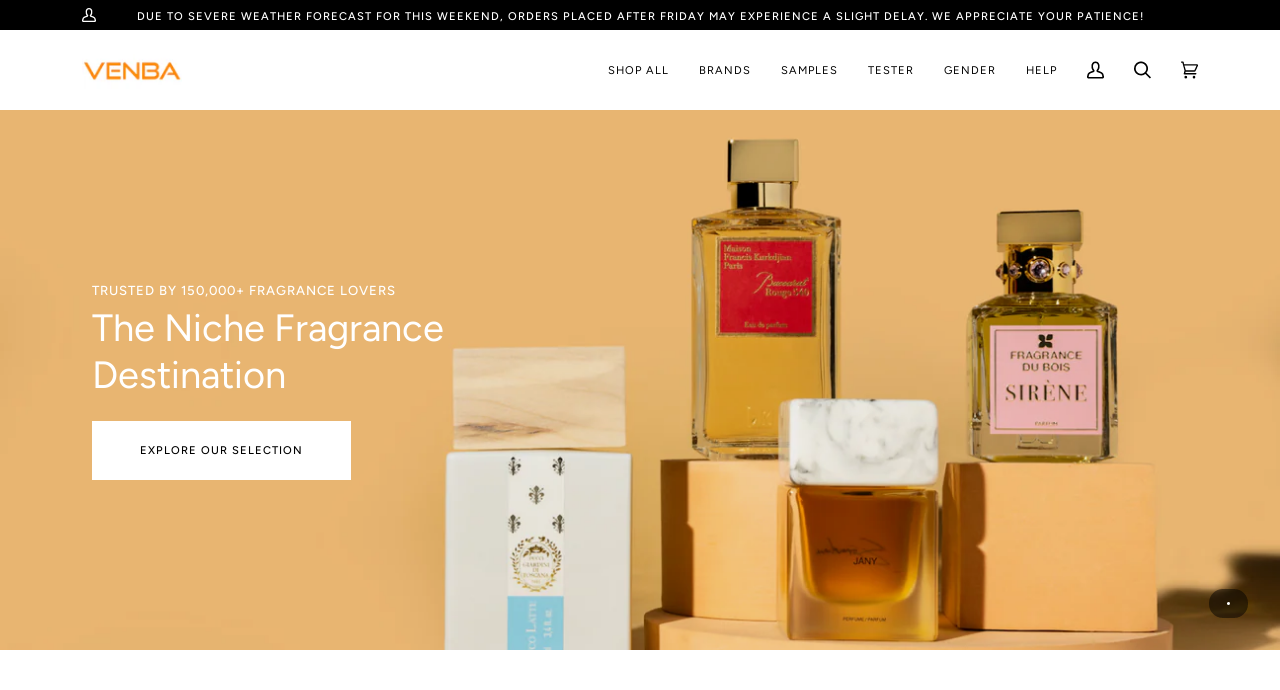

--- FILE ---
content_type: text/javascript
request_url: https://www.venbafragrance.com/cdn/shop/t/44/assets/theme.js?v=9216932707491082611753940021
body_size: 27422
content:
/*
* @license
* Pipeline Theme (c) Groupthought Themes
*
* The contents of this file should not be modified.
* add any minor changes to assets/custom.js
*
*/
!function(e,t,i,s,r,n,o,a,l,c,d,h,u){"use strict";function p(e){var t=Object.create(null);return e&&Object.keys(e).forEach((function(i){if("default"!==i){var s=Object.getOwnPropertyDescriptor(e,i);Object.defineProperty(t,i,s.get?s:{enumerable:!0,get:function(){return e[i]}})}})),t.default=e,Object.freeze(t)}var y=p(r);function m(e){const t=e.querySelectorAll("[data-modal]"),i=document.querySelector("[data-modal-container]");t.forEach((e=>{i.querySelector(`[id="${e.id}"]`)||i.appendChild(e)}))}window.theme=window.theme||{},window.theme.sizes={small:480,medium:768,large:990,widescreen:1400},window.theme.keyboardKeys={TAB:9,ENTER:13,ESCAPE:27,SPACE:32,LEFTARROW:37,RIGHTARROW:39};const f=["neighbor--white","neighbor--light","neighbor--dark","neighbor--black"];function g(e){e.querySelectorAll("shopify-section").forEach((e=>{e.classList.remove(f)})),e.querySelectorAll(".section.bg--neutral").forEach((e=>{e.parentElement.classList.add("neighbor--white")})),e.querySelectorAll(".section.bg--accent").forEach((e=>{e.parentElement.classList.add("neighbor--light")})),e.querySelectorAll(".section--dark.bg--invert").forEach((e=>{e.parentElement.classList.add("neighbor--dark")})),e.querySelectorAll(".section--dark.bg--invert--accent").forEach((e=>{e.parentElement.classList.add("neighbor--black")}))}function w(e){e.querySelectorAll(".float__wrapper").forEach((e=>{const t=e.querySelector("label"),i=e.querySelector("input, textarea");t&&i.addEventListener("keyup",(e=>{""!==e.target.value?t.classList.add("label--float"):t.classList.remove("label--float")})),i&&i.value&&i.value.length&&t.classList.add("label--float")}))}function v(e){e.querySelectorAll(".errors").forEach((e=>{e.setAttribute("tabindex","0"),e.setAttribute("aria-live","assertive"),e.setAttribute("role","alert")}))}function b(){const e={};return e.windowHeight=window.innerHeight,e.announcementHeight=E('[data-section-type*="announcement"]'),e.footerHeight=E('[data-section-type*="footer"]'),e.menuHeight=E("[data-header-height]"),e.headerHeight=e.menuHeight+e.announcementHeight,e.logoHeight=function(){const e=E("[data-footer-logo]");return e>0?e+20:0}(),e}function S(){document.addEventListener("theme:resize",T),function(){const{windowHeight:e,announcementHeight:t,headerHeight:i,logoHeight:s,menuHeight:r,footerHeight:n}=b();document.documentElement.style.setProperty("--full-screen",e+"px"),document.documentElement.style.setProperty("--three-quarters",.75*e+"px"),document.documentElement.style.setProperty("--two-thirds",.66*e+"px"),document.documentElement.style.setProperty("--one-half",.5*e+"px"),document.documentElement.style.setProperty("--one-third",.33*e+"px"),document.documentElement.style.setProperty("--one-fifth",.2*e+"px"),document.documentElement.style.setProperty("--menu-height",r+"px"),document.documentElement.style.setProperty("--announcement-height",t+"px"),document.documentElement.style.setProperty("--header-height",i+"px"),document.documentElement.style.setProperty("--footer-height",n+"px"),document.documentElement.style.setProperty("--content-full",e-i-s/2+"px"),document.documentElement.style.setProperty("--content-min",e-i-n+"px"),document.documentElement.style.setProperty("--scrollbar-width",window.innerWidth-document.documentElement.clientWidth+"px")}()}function T(){const{windowHeight:e,announcementHeight:t,headerHeight:i,logoHeight:s,menuHeight:r,footerHeight:n}=b();document.documentElement.style.setProperty("--menu-height",r+"px"),document.documentElement.style.setProperty("--announcement-height",t+"px"),document.documentElement.style.setProperty("--header-height",i+"px"),document.documentElement.style.setProperty("--footer-height",n+"px"),document.documentElement.style.setProperty("--content-full",e-i-s/2+"px"),document.documentElement.style.setProperty("--content-min",e-i-n+"px")}function E(e){const t=document.querySelector(e);return t?t.clientHeight:0}function L(e,t){let i=64,s=0;t.forEach((e=>{if(e.offsetHeight>s){const t=parseInt(window.getComputedStyle(e).marginTop)+parseInt(window.getComputedStyle(e).marginBottom);t>i&&(i=t),s=e.offsetHeight}}));const r=e.querySelectorAll("[data-overflow-background]");[e,...r].forEach((e=>{e.style.setProperty("min-height",`calc(${s+i}px + var(--menu-height)`)}))}function k(e){if(window.innerWidth<window.theme.sizes.medium){return void e.querySelectorAll("[data-overflow-frame]").forEach((e=>{const t=e.querySelectorAll("[data-overflow-content]");L(e,t)}))}const t=2*parseInt(getComputedStyle(e).getPropertyValue("--outer"));let i=0;const s=e.querySelectorAll("[data-overflow-frame]");e.querySelectorAll("[data-overflow-content]").forEach((e=>{e.offsetHeight>i&&(i=e.offsetHeight)}));[...s,...e.querySelectorAll("[data-overflow-background]")].forEach((e=>{e.style.setProperty("min-height",i+t+"px")})),e.style.setProperty("min-height",i+t+2+"px")}function A(e){const t=e.querySelectorAll(".js-overflow-container");t&&t.forEach((e=>{const t=e.querySelectorAll(".js-overflow-content");L(e,t),document.addEventListener("theme:resize",(()=>{L(e,t)}))}));const i=e.querySelectorAll("[data-overflow-wrapper]");i&&i.forEach((e=>{k(e),document.addEventListener("theme:resize",(()=>{k(e)}))}))}function q(e,t){let i;return(...s)=>{clearTimeout(i),i=setTimeout((()=>e.apply(this,s)),t)}}let _=window.pageYOffset,x=null,P=null,C=null,D=null,H=0;function B(t){let i=t.target;t.detail&&t.detail instanceof Element&&(i=t.detail),e.disableBodyScroll(i),document.documentElement.setAttribute("data-scroll-locked","")}function O(){if(H=setTimeout((()=>{document.body.removeAttribute("data-drawer-closing")}),20),document.body.hasAttribute("data-drawer-closing"))return document.body.removeAttribute("data-drawer-closing"),void(H&&clearTimeout(H));document.body.setAttribute("data-drawer-closing",""),document.documentElement.removeAttribute("data-scroll-locked"),e.clearAllBodyScrollLocks()}window.addEventListener("resize",q((function(){document.dispatchEvent(new CustomEvent("theme:resize",{bubbles:!0}))}),50)),function(){let e;window.addEventListener("scroll",(function(){e&&window.cancelAnimationFrame(e),e=window.requestAnimationFrame((function(){!function(){const e=window.pageYOffset;e>_?(P=!0,x=!1):e<_?(P=!1,x=!0):(x=null,P=null),_=e,document.dispatchEvent(new CustomEvent("theme:scroll",{detail:{up:x,down:P,position:e},bubbles:!1})),x&&!C&&document.dispatchEvent(new CustomEvent("theme:scroll:up",{detail:{position:e},bubbles:!1})),P&&!D&&document.dispatchEvent(new CustomEvent("theme:scroll:down",{detail:{position:e},bubbles:!1})),D=P,C=x}()}))}),{passive:!0}),window.addEventListener("theme:scroll:lock",B),window.addEventListener("theme:scroll:unlock",O)}(),window.addEventListener("load",(()=>{S(),w(document),v(document),m(document),g(document),A(document)})),document.addEventListener("shopify:section:load",(e=>{const t=e.target;w(t),v(t),m(t),g(t),A(t)})),document.addEventListener("shopify:section:reorder",(()=>{document.dispatchEvent(new CustomEvent("header:check",{bubbles:!1}))}));const M="[data-address-wrapper]",I="[data-new-address-form]",$="[new-address-form-inner]",F=".address-new-toggle",j=".address-edit-toggle",W=".address-delete",N="hide",z="data-form-id",V="data-confirm-message",U="Are you sure you wish to delete this address?",R="#EditAddress",J="AddressCountryNew",K="AddressProvinceNew",Y="AddressProvinceContainerNew",Q=".address-country-option",X="AddressCountry",G="AddressProvince",Z="AddressProvinceContainer";class ee{constructor(e){this.section=e,this.addressNewForm=this.section.querySelector(I),this.init()}init(){if(this.addressNewForm){const e=this.section,t=this.addressNewForm.querySelector($);this.customerAddresses();const i=e.querySelectorAll(F);i.length&&i.forEach((e=>{e.addEventListener("click",(function(){t.classList.toggle(N)}))}));const s=e.querySelectorAll(j);s.length&&s.forEach((t=>{t.addEventListener("click",(function(){const t=this.getAttribute(z);e.querySelector(`${R}_${t}`).classList.toggle(N)}))}));const r=e.querySelectorAll(W);r.length&&r.forEach((e=>{e.addEventListener("click",(function(){const e=this.getAttribute(z),t=this.getAttribute(V);confirm(t||U)&&Shopify.postLink("/account/addresses/"+e,{parameters:{_method:"delete"}})}))}))}}customerAddresses(){Shopify.CountryProvinceSelector&&new Shopify.CountryProvinceSelector(J,K,{hideElement:Y});this.section.querySelectorAll(Q).forEach((e=>{const t=e.getAttribute(z),i=`${X}_${t}`,s=`${G}_${t}`,r=`${Z}_${t}`;new Shopify.CountryProvinceSelector(i,s,{hideElement:r})}))}}const te=document.querySelector(M);te&&new ee(te),document.querySelector("#RecoverPassword")&&function(){var e={recoverPasswordForm:"#RecoverPassword",hideRecoverPasswordLink:"#HideRecoverPasswordLink"};function t(e){e.preventDefault(),s()}function i(){"#recover"===window.location.hash&&s()}function s(){var e=document.querySelector("#CustomerEmail").value;document.querySelector("#RecoverEmail").value=e,document.querySelector("#RecoverPasswordForm").classList.toggle("display-none"),document.querySelector("#CustomerLoginForm").classList.toggle("display-none")}function r(){document.querySelector(".reset-password-success")&&document.querySelector("#ResetSuccess").classList.remove("display-none")}i(),r(),document.querySelector(e.recoverPasswordForm).addEventListener("click",t),document.querySelector(e.hideRecoverPasswordLink).addEventListener("click",t)}(),window.Shopify=window.Shopify||{},window.Shopify.theme=window.Shopify.theme||{},window.Shopify.theme.sections=window.Shopify.theme.sections||{},window.Shopify.theme.sections.registered=window.Shopify.theme.sections.registered||{},window.Shopify.theme.sections.instances=window.Shopify.theme.sections.instances||[];const ie=window.Shopify.theme.sections.registered,se=window.Shopify.theme.sections.instances,re="data-section-id",ne="data-section-type";class oe{constructor(e=null,t=[]){this.type=e,this.components=function(e){if(void 0!==e&&"object"!=typeof e||null===e)throw new TypeError("Theme Sections: The components object provided is not a valid");return e}(t),this.callStack={onLoad:[],onUnload:[],onSelect:[],onDeselect:[],onBlockSelect:[],onBlockDeselect:[],onReorder:[]},t.forEach((e=>{for(const[t,i]of Object.entries(e)){const e=this.callStack[t];Array.isArray(e)&&"function"==typeof i?e.push(i):(console.warn(`Unregisted function: '${t}' in component: '${this.type}'`),console.warn(i))}}))}getStack(){return this.callStack}}class ae{constructor(e,t){this.container=function(e){if(!(e instanceof Element))throw new TypeError("Theme Sections: Attempted to load section. The section container provided is not a DOM element.");if(null===e.getAttribute(re))throw new Error("Theme Sections: The section container provided does not have an id assigned to the "+re+" attribute.");return e}(e),this.id=e.getAttribute(re),this.type=t.type,this.callStack=t.getStack();try{this.onLoad()}catch(e){console.warn("Error in section: "+this.id),console.warn(this),console.warn(e)}}callFunctions(e,t=null){this.callStack[e].forEach((e=>{const i={id:this.id,type:this.type,container:this.container};t?e.call(i,t):e.call(i)}))}onLoad(){this.callFunctions("onLoad")}onUnload(){this.callFunctions("onUnload")}onSelect(e){this.callFunctions("onSelect",e)}onDeselect(e){this.callFunctions("onDeselect",e)}onBlockSelect(e){this.callFunctions("onBlockSelect",e)}onBlockDeselect(e){this.callFunctions("onBlockDeselect",e)}onReorder(e){this.callFunctions("onReorder",e)}}function le(e,t){if("string"!=typeof e)throw new TypeError("Theme Sections: The first argument for .register must be a string that specifies the type of the section being registered");if(void 0!==ie[e])throw new Error('Theme Sections: A section of type "'+e+'" has already been registered. You cannot register the same section type twice');Array.isArray(t)||(t=[t]);const i=new oe(e,t);return ie[e]=i,ie}function ce(e,t){e=pe(e),void 0===t&&(t=document.querySelectorAll("["+ne+"]")),t=ye(t),e.forEach((function(e){const i=ie[e];void 0!==i&&(t=t.filter((function(t){return!(he(t).length>0)&&(null!==t.getAttribute(ne)&&(t.getAttribute(ne)!==e||(se.push(new ae(t,i)),!1)))})))}))}function de(e){he(e).forEach((function(e){var t=se.map((function(e){return e.id})).indexOf(e.id);se.splice(t,1),e.onUnload()}))}function he(e){var t=[];if(NodeList.prototype.isPrototypeOf(e)||Array.isArray(e))var i=e[0];if(e instanceof Element||i instanceof Element)ye(e).forEach((function(e){t=t.concat(se.filter((function(t){return t.container===e})))}));else if("string"==typeof e||"string"==typeof i){pe(e).forEach((function(e){t=t.concat(se.filter((function(t){return t.type===e})))}))}return t}function ue(e){for(var t,i=0;i<se.length;i++)if(se[i].id===e){t=se[i];break}return t}function pe(e){return"*"===e?e=Object.keys(ie):"string"==typeof e?e=[e]:e.constructor===ae?e=[e.prototype.type]:Array.isArray(e)&&e[0].constructor===ae&&(e=e.map((function(e){return e.type}))),e=e.map((function(e){return e.toLowerCase()}))}function ye(e){return NodeList.prototype.isPrototypeOf(e)&&e.length>0?e=Array.prototype.slice.call(e):NodeList.prototype.isPrototypeOf(e)&&0===e.length||null===e?e=[]:!Array.isArray(e)&&e instanceof Element&&(e=[e]),e}function me(e,t){t=t||{},e.focus(),void 0!==t.className&&e.classList.add(t.className),e.addEventListener("blur",(function i(s){s.target.removeEventListener(s.type,i),void 0!==t.className&&e.classList.remove(t.className)}))}function fe(e){return e=e||{},Array.prototype.slice.call(document.querySelectorAll('a[href^="#"]')).filter((function(t){if("#"===t.hash||""===t.hash)return!1;if(e.ignore&&t.matches(e.ignore))return!1;if(i=t.hash.substr(1),null===document.getElementById(i))return!1;var i,s=document.querySelector(t.hash);return!!s&&(t.addEventListener("click",(function(){me(s,e)})),!0)}))}window.Shopify.designMode&&(document.addEventListener("shopify:section:load",(function(e){var t=e.detail.sectionId,i=e.target.querySelector("["+re+'="'+t+'"]');null!==i&&ce(i.getAttribute(ne),i)})),document.addEventListener("shopify:section:reorder",(function(e){var t=e.detail.sectionId,i=e.target.querySelector("["+re+'="'+t+'"]');"object"==typeof he(i)[0]&&de(i),null!==i&&ce(i.getAttribute(ne),i)})),document.addEventListener("shopify:section:unload",(function(e){var t=e.detail.sectionId,i=e.target.querySelector("["+re+'="'+t+'"]');"object"==typeof he(i)[0]&&de(i)})),document.addEventListener("shopify:section:select",(function(e){var t=ue(e.detail.sectionId);"object"==typeof t&&t.onSelect(e)})),document.addEventListener("shopify:section:deselect",(function(e){var t=ue(e.detail.sectionId);"object"==typeof t&&t.onDeselect(e)})),document.addEventListener("shopify:block:select",(function(e){var t=ue(e.detail.sectionId);"object"==typeof t&&t.onBlockSelect(e)})),document.addEventListener("shopify:block:deselect",(function(e){var t=ue(e.detail.sectionId);"object"==typeof t&&t.onBlockDeselect(e)})));var ge={};function we(e,t){t=t||{};var i=function(e){return Array.prototype.slice.call(e.querySelectorAll("[tabindex],[draggable],a[href],area,button:enabled,input:not([type=hidden]):enabled,object,select:enabled,textarea:enabled")).filter((function(e){return Boolean(e.offsetWidth||e.offsetHeight||e.getClientRects().length)}))}(e),s=t.elementToFocus||e,r=i[0],n=i[i.length-1];ve(),ge.focusin=function(t){e!==t.target&&!e.contains(t.target)&&r&&r.focus(),t.target!==e&&t.target!==n&&t.target!==r||document.addEventListener("keydown",ge.keydown)},ge.focusout=function(){document.removeEventListener("keydown",ge.keydown)},ge.keydown=function(t){9===t.keyCode&&(t.target!==n||t.shiftKey||(t.preventDefault(),r.focus()),t.target!==e&&t.target!==r||!t.shiftKey||(t.preventDefault(),n.focus()))},document.addEventListener("focusout",ge.focusout),document.addEventListener("focusin",ge.focusin),me(s,t)}function ve(){document.removeEventListener("focusin",ge.focusin),document.removeEventListener("focusout",ge.focusout),document.removeEventListener("keydown",ge.keydown)}const be='button, [href], select, textarea, [tabindex]:not([tabindex="-1"])';function Se(e){const i="data-popup-"+e;t.init({openTrigger:i,disableScroll:!0,onShow:(e,t,i)=>{i.preventDefault();const s=e.querySelector(be);we(e,{elementToFocus:s})},onClose:(e,t,i)=>{i.preventDefault(),ve(),t.focus()}})}const Te="[data-toggle-password-modal]",Ee=".storefront-password-form .errors",Le={};class ke{constructor(e){this.container=e.container,this.trigger=this.container.querySelector(Te),this.errors=this.container.querySelector(Ee),this.init()}init(){Se("password"),this.errors&&this.trigger.click()}}le("password",{onLoad(){Le[this.id]=new ke(this)}}),function(){var e="#QrCode",t=".giftcard__code";const i=document.querySelector(e);if(i){window.addEventListener("load",(function(){const e=i.getAttribute("data-identifier");new QRCode(i,{text:e,width:120,height:120})}))}const s=document.querySelector(t);if(s){s.addEventListener("click",function(){var e=document.querySelector("#GiftCardDigits"),t="";if(document.body.createTextRange)(t=document.body.createTextRange()).moveToElementText(e),t.select();else if(window.getSelection){var i=window.getSelection();(t=document.createRange()).selectNodeContents(e),i.removeAllRanges(),i.addRange(t)}}())}}();var Ae={};const qe={onLoad(){Ae[this.id]=[];this.container.querySelectorAll("[data-parallax-wrapper]").forEach((e=>{const t=e.querySelector("[data-parallax-img]");Ae[this.id].push(new i(t,{center:!0,round:!0,frame:e}))}))},onUnload:function(){Ae[this.id].forEach((e=>{"function"==typeof e.destroy&&e.destroy()}))}};le("article",qe);const _e="[data-search-popdown-wrap]",xe="data-popdown-toggle",Pe="[data-close-popdown]",Ce="[data-predictive-search-input]",De="[data-search-underlay]",He="underlay--visible",Be="is-visible";let Oe={};class Me{constructor(e){this.trigger=e,this.key=this.trigger.getAttribute(xe);const t=`[id='${this.key}']`;this.popdown=document.querySelector(t),this.input=this.popdown.querySelector(Ce),this.close=this.popdown.querySelector(Pe),this.wrapper=this.popdown.closest(_e),this.underlay=this.wrapper.querySelector(De),this.initTriggerEvents(),this.initPopdownEvents()}initTriggerEvents(){this.trigger.setAttribute("aria-haspopup",!0),this.trigger.setAttribute("aria-expanded",!1),this.trigger.setAttribute("aria-controls",this.key),this.trigger.addEventListener("click",function(e){e.preventDefault(),this.showPopdown()}.bind(this)),this.trigger.addEventListener("keyup",function(e){e.which===window.theme.keyboardKeys.SPACE&&this.showPopdown()}.bind(this))}initPopdownEvents(){this.popdown.addEventListener("keyup",function(e){e.which===window.theme.keyboardKeys.ESCAPE&&this.hidePopdown()}.bind(this)),this.close.addEventListener("click",function(){this.hidePopdown()}.bind(this)),this.underlay.addEventListener("click",function(){this.hidePopdown()}.bind(this))}hidePopdown(){this.popdown.classList.remove(Be),this.underlay.classList.remove(He),this.trigger.focus(),this.input.value="",ve(),this.input.dispatchEvent(new CustomEvent("clear",{bubbles:!1})),this.popdown.dispatchEvent(new CustomEvent("theme:scroll:unlock",{bubbles:!0}))}showPopdown(){this.input.value="",this.popdown.classList.add(Be),this.underlay.classList.add(He),we(this.popdown,{elementToFocus:this.input}),this.popdown.dispatchEvent(new CustomEvent("theme:scroll:lock",{bubbles:!0}))}}const Ie={onLoad(){Oe[this.id]={};const e=this.container.querySelector(`[${xe}]`);e&&(Oe[this.id]=new Me(e))},onUnload:function(){"function"==typeof Oe[this.id].unload&&Oe[this.id].unload()}},$e="[data-ticker-frame]",Fe="[data-ticker-scale]",je="[data-ticker-text]",We="data-clone",Ne="ticker--animated",ze="ticker--unloaded",Ve="ticker__comparitor",Ue={};class Re{constructor(e){this.frame=e,this.scale=this.frame.querySelector(Fe),this.text=this.frame.querySelector(je),this.comparitor=this.text.cloneNode(!0),this.comparitor.classList.add(Ve),this.frame.appendChild(this.comparitor),this.scale.classList.remove(ze),this.listen()}unload(){document.removeEventListener("theme:resize",this.checkWidth)}listen(){document.addEventListener("theme:resize",this.checkWidth.bind(this)),this.checkWidth()}checkWidth(){if(this.frame.clientWidth<this.comparitor.clientWidth)this.text.classList.add(Ne),1===this.scale.childElementCount&&(this.clone=this.text.cloneNode(!0),this.clone.setAttribute("aria-hidden",!0),this.clone.setAttribute(We,""),this.scale.appendChild(this.clone));else{let e=this.scale.querySelector(`[${We}]`);e&&this.scale.removeChild(e),this.text.classList.remove(Ne)}}}le("announcement",[{onLoad(){Ue[this.id]=[];this.container.querySelectorAll($e).forEach((e=>{Ue[this.id].push(new Re(e))}))},onUnload:function(){Ue[this.id].forEach((e=>{"function"==typeof e.unload&&e.unload()}))}},Ie]),le("blog",qe);var Je="[data-drawer]",Ke="[data-drawer-scrolls]",Ye="[data-drawer-underlay]",Qe="[data-stagger-animation]",Xe="data-drawer-toggle",Ge='button, [href], select, textarea, [tabindex]:not([tabindex="-1"])',Ze="drawer--visible",et="display-none",tt={};class it{constructor(e){this.drawer=e,this.drawerScrolls=this.drawer.querySelector(Ke),this.underlay=this.drawer.querySelector(Ye),this.key=this.drawer.dataset.drawer;const t=`[${Xe}='${this.key}']`;this.buttons=document.querySelectorAll(t),this.staggers=this.drawer.querySelectorAll(Qe),this.connectToggle(),this.connectDrawer(),this.closers(),this.staggerChildAnimations()}unload(){}connectToggle(){this.buttons.forEach((e=>{e.addEventListener("click",function(e){e.preventDefault(),this.drawer.dispatchEvent(new CustomEvent("theme:drawer:toggle",{bubbles:!1}))}.bind(this))}))}connectDrawer(){this.drawer.addEventListener("theme:drawer:toggle",function(){this.drawer.classList.contains(Ze)?this.drawer.dispatchEvent(new CustomEvent("theme:drawer:close",{bubbles:!1})):this.drawer.dispatchEvent(new CustomEvent("theme:drawer:open",{bubbles:!1}))}.bind(this)),this.drawer.addEventListener("theme:drawer:close",this.hideDrawer.bind(this)),this.drawer.addEventListener("theme:drawer:open",this.showDrawer.bind(this))}staggerChildAnimations(){this.staggers.forEach((e=>{e.querySelectorAll(":scope > * > [data-animates]").forEach(((e,t)=>{e.style.transitionDelay=50*t+10+"ms"}))}))}closers(){this.drawer.addEventListener("keyup",function(e){e.which===window.theme.keyboardKeys.ESCAPE&&(this.hideDrawer(),this.buttons[0].focus())}.bind(this)),this.underlay.addEventListener("click",function(){this.hideDrawer()}.bind(this))}showDrawer(){this.drawer.classList.remove(et),setTimeout((()=>{this.buttons.forEach((e=>e.setAttribute("aria-expanded",!0))),this.drawer.classList.add(Ze),this.drawerScrolls.dispatchEvent(new CustomEvent("theme:scroll:lock",{bubbles:!0}));const e=this.drawer.querySelector(Ge);we(this.drawer,{elementToFocus:e})}),1)}hideDrawer(){this.buttons.forEach((e=>e.setAttribute("aria-expanded",!0))),this.drawer.classList.remove(Ze),this.drawerScrolls.dispatchEvent(new CustomEvent("theme:scroll:unlock",{bubbles:!0})),document.dispatchEvent(new CustomEvent("theme:sliderule:close",{bubbles:!1})),ve(),setTimeout((()=>{this.drawer.classList.contains(Ze)||this.drawer.classList.add(et)}),800)}}const st={onLoad(){tt[this.id]=[];this.container.querySelectorAll(Je).forEach((e=>{tt[this.id].push(new it(e))}))},onUnload:function(){tt[this.id].forEach((e=>{"function"==typeof e.unload&&e.unload()}))}},rt="[data-announcement-wrapper]",nt="data-header-transparent",ot="[data-header-wrapper] header",at="js__header__stuck",lt="js__header__stuck--animated",ct="js__header__stuck--trigger-animation",dt="js__header__stuck__backdrop";let ht={};class ut{constructor(e){this.wrapper=e,this.type=this.wrapper.dataset.headerSticky,this.transparent=this.wrapper.dataset.headerTransparent,this.sticks="sticky"===this.type,this.animated="directional"===this.type,this.currentlyStuck=!1,this.cls=this.wrapper.classList;const t=document.querySelector(rt),i=t?t.clientHeight:0,s=document.querySelector(ot).clientHeight;this.blur=s+i,this.stickDown=s+i,this.stickUp=i,"false"!==this.wrapper.getAttribute(nt)&&(this.blur=i),this.sticks&&(this.stickDown=i,this.scrollDownInit()),this.listen()}unload(){document.removeEventListener("theme:scroll",this.listen),document.removeEventListener("theme:scroll:up",this.scrollUpDirectional),document.removeEventListener("theme:scroll:down",this.scrollDownDirectional)}listen(){(this.sticks||this.animated)&&document.addEventListener("theme:scroll",(e=>{e.detail.down?(!this.currentlyStuck&&e.detail.position>this.stickDown&&this.stickSimple(),!this.currentlyBlurred&&e.detail.position>this.blur&&this.addBlur()):(e.detail.position<=this.stickUp&&this.unstickSimple(),e.detail.position<=this.blur&&this.removeBlur())})),this.animated&&(document.addEventListener("theme:scroll:up",this.scrollUpDirectional.bind(this)),document.addEventListener("theme:scroll:down",this.scrollDownDirectional.bind(this)))}stickSimple(){this.animated&&this.cls.add(lt),this.cls.add(at),this.wrapper.setAttribute(nt,!1),this.currentlyStuck=!0}unstickSimple(){this.cls.remove(at),this.wrapper.setAttribute(nt,this.transparent),this.animated&&this.cls.remove(lt),this.currentlyStuck=!1}scrollDownInit(){window.scrollY>this.stickDown&&this.stickSimple(),window.scrollY>this.blur&&this.addBlur()}stickDirectional(){this.cls.add(ct)}unstickDirectional(){this.cls.remove(ct)}scrollDownDirectional(){this.unstickDirectional()}scrollUpDirectional(){window.scrollY<=this.stickDown?this.unstickDirectional():this.stickDirectional()}addBlur(){this.cls.add(dt),this.currentlyBlurred=!0}removeBlur(){this.cls.remove(dt),this.currentlyBlurred=!1}}const pt={onLoad(){ht=new ut(this.container)},onUnload:function(){"function"==typeof ht.unload&&ht.unload()}},yt="data-hover-disclosure-toggle",mt="[data-hover-disclosure]",ft="[data-top-link]",gt="[data-header-wrapper]",wt="[data-stagger]",vt="[data-stagger-first]",bt="[data-stagger-second]",St="[data-grid-item], [data-header-image]",Tt="is-visible",Et="meganav--visible",Lt="meganav--is-transitioning";let kt={},At={};class qt{constructor(e){this.disclosure=e,this.wrapper=e.closest(gt),this.key=this.disclosure.id;const t=`[${yt}='${this.key}']`;this.trigger=document.querySelector(t),this.link=this.trigger.querySelector(ft),this.grandparent=this.trigger.classList.contains("grandparent"),this.transitionTimeout=0,this.trigger.setAttribute("aria-haspopup",!0),this.trigger.setAttribute("aria-expanded",!1),this.trigger.setAttribute("aria-controls",this.key),this.connectHoverToggle(),this.handleTablets(),this.staggerChildAnimations()}onBlockSelect(e){this.disclosure.contains(e.target)&&this.showDisclosure()}onBlockDeselect(e){this.disclosure.contains(e.target)&&this.hideDisclosure()}showDisclosure(){this.wrapper.classList.add(Lt),this.grandparent?this.wrapper.classList.add(Et):this.wrapper.classList.remove(Et),this.trigger.setAttribute("aria-expanded",!0),this.trigger.classList.add(Tt),this.disclosure.classList.add(Tt),this.transitionTimeout&&clearTimeout(this.transitionTimeout);const e=this;this.transitionTimeout=setTimeout((function(){e.wrapper.classList.remove(Lt)}),200)}hideDisclosure(){this.disclosure.classList.remove(Tt),this.trigger.classList.remove(Tt),this.trigger.setAttribute("aria-expanded",!1),this.wrapper.classList.remove(Et),this.wrapper.classList.remove(Lt)}staggerChildAnimations(){this.disclosure.querySelectorAll(wt).forEach(((e,t)=>{e.style.transitionDelay=50*t+10+"ms"}));this.disclosure.querySelectorAll(vt).forEach(((e,t)=>{const i=150*t;e.style.transitionDelay=i+"ms",e.parentElement.querySelectorAll(bt).forEach(((e,t)=>{const s=20*(t+1);e.style.transitionDelay=i+s+"ms"}))}));this.disclosure.querySelectorAll(St).forEach(((e,t)=>{e.style.transitionDelay=80*(t+1)+"ms"}))}handleTablets(){this.trigger.addEventListener("touchstart",function(e){this.disclosure.classList.contains(Tt)||(e.preventDefault(),this.showDisclosure())}.bind(this),{passive:!0})}connectHoverToggle(){this.trigger.addEventListener("mouseenter",this.showDisclosure.bind(this)),this.link.addEventListener("focus",this.showDisclosure.bind(this)),this.trigger.addEventListener("mouseleave",this.hideDisclosure.bind(this)),this.trigger.addEventListener("focusout",function(e){this.trigger.contains(e.relatedTarget)||this.hideDisclosure()}.bind(this)),this.disclosure.addEventListener("keyup",function(e){e.which===window.theme.keyboardKeys.ESCAPE&&this.hideDisclosure()}.bind(this))}}const _t={onLoad(){kt[this.id]=[],At=this.container.querySelectorAll(mt),At.forEach((e=>{kt[this.id].push(new qt(e))}))},onBlockSelect(e){kt[this.id].forEach((t=>{"function"==typeof t.onBlockSelect&&t.onBlockSelect(e)}))},onBlockDeselect(e){kt[this.id].forEach((t=>{"function"==typeof t.onBlockDeselect&&t.onBlockDeselect(e)}))},onUnload:function(){kt[this.id].forEach((e=>{"function"==typeof e.unload&&e.unload()}))}},xt="[data-main-menu-text-item]",Pt="[data-text-items-wrapper]",Ct=".navtext",Dt="data-menu-active",Ht="[data-header-wrapper]",Bt="data-underline-current",Ot=".menu__item.main-menu--active .navtext, .header__desktop__button.main-menu--active .navtext";let Mt={},It=null;class $t{constructor(e){this.wrapper=e,this.itemList=this.wrapper.querySelectorAll(xt),this.sectionOuter=document.querySelector(Ht),this.underlineCurrent="true"===this.sectionOuter.getAttribute(Bt),this.defaultItem=null,this.underlineCurrent&&(this.defaultItem=this.wrapper.querySelector(Ot)),this.setDefault(),document.fonts.ready.then((()=>{this.init()}))}init(){if(this.itemList.length){if(this.listen(),this.listenResize(),this.textBottom=null,this.setHeight(),It){if(this.defaultItem){const e=this.defaultItem.offsetLeft||0;this.sectionOuter.style.setProperty("--bar-left",e+"px")}this.reset()}else{const e=this.sectionOuter.querySelector(xt).offsetLeft;this.sectionOuter.style.setProperty("--bar-left",e+"px"),this.sectionOuter.style.setProperty("--bar-width","0px")}this.sectionOuter.style.setProperty("--bar-opacity","1")}}unload(){document.removeEventListener("theme:resize",this.reset),It=null}listenResize(){document.addEventListener("theme:resize",this.reset.bind(this))}setDefault(){this.defaultItem&&(It={left:this.defaultItem.offsetLeft||null,width:this.defaultItem.clientWidth||null})}setHeight(){const e=this.wrapper.clientHeight,t=this.itemList[0].querySelector(Ct).clientHeight,i=Math.floor(e/2-t/2)-4;this.textBottom!==i&&(this.sectionOuter.style.setProperty("--bar-bottom",i+"px"),this.textBottom=i)}listen(){this.itemList.forEach((e=>{e.addEventListener("mouseenter",(e=>{const t=e.target.querySelector(Ct);this.startBar(t)}))})),this.wrapper.addEventListener("mouseleave",this.clearBar.bind(this))}startBar(e){this.setHeight();let t="false"!==this.sectionOuter.getAttribute(Dt),i=e.offsetLeft,s=e.clientWidth;t?this.render(s,i):(this.sectionOuter.setAttribute(Dt,!0),this.render(0,i),setTimeout((()=>{this.render(s,i)}),10))}render(e,t){this.sectionOuter.style.setProperty("--bar-left",t+"px"),this.sectionOuter.style.setProperty("--bar-width",e+"px")}reset(){this.setDefault(),It&&It.left&&It.width?(this.sectionOuter.style.setProperty("--bar-left",It.left+"px"),this.sectionOuter.style.setProperty("--bar-width",It.width+"px")):this.sectionOuter.style.setProperty("--bar-width","0px")}clearBar(){this.sectionOuter.setAttribute(Dt,!1),setTimeout((()=>{"false"!==this.sectionOuter.getAttribute(Dt)||this.reset()}),150)}}const Ft={onLoad(){Mt[this.id]=[];this.container.querySelectorAll(Pt).forEach((e=>{Mt[this.id].push(new $t(e))}))},onUnload:function(){Mt[this.id].forEach((e=>{"function"==typeof e.unload&&e.unload()})),delete Mt[this.id]}},jt="data-header-cart-price",Wt="data-header-cart-count",Nt="data-header-cart-full";class zt{constructor(e){this.section=e,this.counts=this.section.querySelectorAll(`[${Wt}]`),this.prices=this.section.querySelectorAll(`[${jt}]`),this.dots=this.section.querySelectorAll(`[${Nt}]`),this.cart=null,this.listen()}listen(){document.addEventListener("theme:cart:change",function(e){this.cart=e.detail.cart,this.update()}.bind(this))}update(){this.cart&&(this.prices.forEach((e=>{e.setAttribute(jt,this.cart.total_price);const t=s.formatMoney(this.cart.total_price,theme.moneyFormat);e.innerHTML=t})),this.counts.forEach((e=>{e.setAttribute(Wt,this.cart.item_count),e.innerHTML=`(${this.cart.item_count})`})),this.dots.forEach((e=>{const t=this.cart.item_count>0;e.setAttribute(Nt,t)})))}}const Vt={onLoad(){new zt(this.container)}};function Ut(e,t){if(null===t)return e;if(null==e&&(e=window.theme.assets.noImage),"master"===t)return Rt(e);const i=e.match(/\.(jpg|jpeg|gif|png|bmp|bitmap|tiff|tif)(\?v=\d+)?$/i);if(i){const s=e.split(i[0]),r=i[0];return Rt(`${s[0]}_${t}${r}`)}return null}function Rt(e){return e.replace(/http(s)?:/,"")}function Jt(){this.entries=[]}function Kt(e,t){return Yt(e),function(e,t){return Yt(e),function(e){if(Array.isArray(e)&&"object"==typeof e[0])throw new Error(e+"is not a valid array of options.")}(t),e.variants.filter((function(e){return t.every((function(t,i){return e.options[i]===t}))}))[0]||null}(e,function(e,t){Yt(e),function(e){if(!Array.isArray(e))throw new TypeError(e+" is not an array.");if(0===e.length)throw new Error(e+" is empty.");if(!e[0].hasOwnProperty("name"))throw new Error(e[0]+"does not contain name key.");if("string"!=typeof e[0].name)throw new TypeError("Invalid value type passed for name of option "+e[0].name+". Value should be string.")}(t);var i=[];return t.forEach((function(t){for(var s=0;s<e.options.length;s++){if((e.options[s].name||e.options[s]).toLowerCase()===t.name.toLowerCase()){i[s]=t.value;break}}})),i}(e,t))}function Yt(e){if("object"!=typeof e)throw new TypeError(e+" is not an object.");if(0===Object.keys(e).length&&e.constructor===Object)throw new Error(e+" is empty.")}Jt.prototype.add=function(e,t,i){this.entries.push({element:e,event:t,fn:i}),e.addEventListener(t,i)},Jt.prototype.removeAll=function(){this.entries=this.entries.filter((function(e){return e.element.removeEventListener(e.event,e.fn),!1}))};var Qt='[name="id"]',Xt='[name="selling_plan"]',Gt='[name^="options"]',Zt='[name="quantity"]',ei='[name^="properties"]';class ti{constructor(e,t,i){this.element=e,this.form="FORM"==this.element.tagName?this.element:this.element.querySelector("form"),this.product=this._validateProductObject(t),this.variantElement=this.element.querySelector(Qt),i=i||{},this._listeners=new Jt,this._listeners.add(this.element,"submit",this._onSubmit.bind(this,i)),this.optionInputs=this._initInputs(Gt,i.onOptionChange),this.planInputs=this._initInputs(Xt,i.onPlanChange),this.quantityInputs=this._initInputs(Zt,i.onQuantityChange),this.propertyInputs=this._initInputs(ei,i.onPropertyChange)}destroy(){this._listeners.removeAll()}options(){return this._serializeInputValues(this.optionInputs,(function(e){return e.name=/(?:^(options\[))(.*?)(?:\])/.exec(e.name)[2],e}))}variant(){const e=this.options();return e.length?Kt(this.product,e):this.product.variants[0]}plan(e){let t={allocation:null,group:null,detail:null};const i=new FormData(this.form).get("selling_plan");return i&&e&&(t.allocation=e.selling_plan_allocations.find((function(e){return e.selling_plan_id.toString()===i.toString()}))),t.allocation&&(t.group=this.product.selling_plan_groups.find((function(e){return e.id.toString()===t.allocation.selling_plan_group_id.toString()}))),t.group&&(t.detail=t.group.selling_plans.find((function(e){return e.id.toString()===i.toString()}))),t&&t.allocation&&t.detail&&t.allocation?t:null}properties(){return this._serializeInputValues(this.propertyInputs,(function(e){return e.name=/(?:^(properties\[))(.*?)(?:\])/.exec(e.name)[2],e}))}quantity(){return this.quantityInputs[0]?Number.parseInt(this.quantityInputs[0].value,10):1}getFormState(){const e=this.variant();return{options:this.options(),variant:e,properties:this.properties(),quantity:this.quantity(),plan:this.plan(e)}}_setIdInputValue(e){e&&e.id?this.variantElement.value=e.id.toString():this.variantElement.value="",this.variantElement.dispatchEvent(new Event("change"))}_onSubmit(e,t){t.dataset=this.getFormState(),e.onFormSubmit&&e.onFormSubmit(t)}_onOptionChange(e){this._setIdInputValue(e.dataset.variant)}_onFormEvent(e){return void 0===e?Function.prototype:function(t){t.dataset=this.getFormState(),this._setIdInputValue(t.dataset.variant),e(t)}.bind(this)}_initInputs(e,t){return Array.prototype.slice.call(this.element.querySelectorAll(e)).map(function(e){return this._listeners.add(e,"change",this._onFormEvent(t)),e}.bind(this))}_serializeInputValues(e,t){return e.reduce((function(e,i){return(i.checked||"radio"!==i.type&&"checkbox"!==i.type)&&e.push(t({name:i.name,value:i.value})),e}),[])}_validateProductObject(e){if("object"!=typeof e)throw new TypeError(e+" is not an object.");if(void 0===e.variants[0].options)throw new TypeError("Product object is invalid. Make sure you use the product object that is output from {{ product | json }} or from the http://[your-product-url].js route");return e}}const ii={};function si(e={}){if(e.type||(e.type="json"),e.url)return ii[e.url]?ii[e.url]:function(e,t){const i=new Promise(((i,s)=>{"text"===t?fetch(e).then((e=>e.text())).then((e=>{i(e)})).catch((e=>{s(e)})):function(e,t,i){let s=document.getElementsByTagName("head")[0],r=!1,n=document.createElement("script");n.src=e,n.onload=n.onreadystatechange=function(){r||this.readyState&&"loaded"!=this.readyState&&"complete"!=this.readyState?i():(r=!0,t())},s.appendChild(n)}(e,(function(){i()}),(function(){s()}))}));return ii[e]=i,i}(e.url,e.type);if(e.json)return ii[e.json]?Promise.resolve(ii[e.json]):window.fetch(e.json).then((e=>e.json())).then((t=>(ii[e.json]=t,t)));if(e.name){const t="".concat(e.name,e.version);return ii[t]?ii[t]:function(e){const t="".concat(e.name,e.version),i=new Promise(((t,i)=>{try{window.Shopify.loadFeatures([{name:e.name,version:e.version,onLoad:e=>{!function(e,t,i){i?t(i):e()}(t,i,e)}}])}catch(e){i(e)}}));return ii[t]=i,i}(e)}return Promise.reject()}const ri={color:"ash"},ni="data-swatch",oi="[data-grid-item]",ai="[data-grid-slide",li="data-swatch-image",ci="data-swatch-variant",di="[data-swatch-button]",hi="[data-grid-link]",ui="[data-grid-swatches]",pi="[data-swatch-template]",yi="data-swatch-handle",mi="data-swatch-label";class fi{constructor(e={}){this.settings={...ri,...e},this.match=this.init()}getColor(){return this.match}init(){return si({json:window.theme.assets.swatches}).then((e=>this.matchColors(e,this.settings.color))).catch((e=>{console.log("failed to load swatch colors script"),console.log(e)}))}matchColors(e,t){let i="#E5E5E5",s=null;const r=window.theme.assets.base||"/",n=t.toLowerCase().replace(/\s/g,""),o=e.colors;if(o){const e=e=>Object.keys(e).toString().toLowerCase().replace(/\s/g,"")===n,t=o.findIndex(e);if(t>-1){const e=Object.values(o[t])[0];e.includes(".jpg")||e.includes(".jpeg")||e.includes(".png")||e.includes(".svg")?(s=`${r}${e}`,i="#888888"):i=e}}return{color:this.settings.color,path:s,hex:i}}}class gi{constructor(e){this.element=e,this.colorString=e.getAttribute(ni),this.image=e.getAttribute(li),this.variant=e.getAttribute(ci);new fi({color:this.colorString}).getColor().then((e=>{this.colorMatch=e,this.init()}))}init(){this.setStyles(),this.variant&&this.handleClicks()}setStyles(){this.colorMatch.hex&&this.element.style.setProperty("--swatch",""+this.colorMatch.hex),this.colorMatch.path&&(this.element.style.setProperty("background-image",`url(${this.colorMatch.path})`),this.element.style.setProperty("background-size","cover"))}handleClicks(){var e,t;this.outer=this.element.closest(oi),this.slide=this.outer.querySelector(ai),this.linkElement=this.outer.querySelector(hi),this.linkDestination=(e=this.linkElement.getAttribute("href"),t=this.variant,/variant=/.test(e)?e.replace(/(variant=)[^&]+/,"$1"+t):/\?/.test(e)?e.concat("&variant=").concat(t):e.concat("?variant=").concat(t)),this.button=this.element.closest(di),this.button.addEventListener("click",function(){if(this.linkElement.setAttribute("href",this.linkDestination),this.slide.setAttribute("src",this.linkDestination),this.image){let e=window.devicePixelRatio||1,t=this.slide.offsetWidth*e,i=180*Math.ceil(t/180),s=Ut(this.image,i+"x");window.fetch(s).then((e=>e.blob())).then((e=>{var t=URL.createObjectURL(e);this.slide.style.setProperty("background-color","#fff"),this.slide.style.setProperty("background-image",`url("${t}")`)})).catch((e=>{console.log("Error: "+e)}))}}.bind(this))}}class wi{constructor(e){this.template=document.querySelector(pi).innerHTML,this.wrap=e,this.handle=e.getAttribute(yi);const t=e.getAttribute(mi).trim().toLowerCase();(function(e){let t=window.theme.routes.root_url||"";"/"!==t[t.length-1]&&(t+="/");const i=`${t}products/${e}.js`;return window.fetch(i).then((e=>e.json())).catch((e=>{console.error(e)}))})(this.handle).then((e=>{this.product=e,this.colorOption=e.options.find((function(e){return e.name.toLowerCase()===t||null})),this.colorOption&&(this.swatches=this.colorOption.values,this.init())}))}init(){this.wrap.innerHTML="",this.swatches.forEach((e=>{let t=this.product.variants.find((t=>t.options.includes(e)));const i=t.featured_media?t.featured_media.preview_image.src:"",s=Math.floor(9999*Math.random());this.wrap.innerHTML+=y.render(this.template,{color:e,uniq:`${this.product.id}-${t.id}-${s}`,variant:t.id,image:i})})),this.swatchElements=this.wrap.querySelectorAll(`[${ni}]`),this.swatchElements.forEach((e=>{new gi(e)}))}}function vi(e){e.querySelectorAll(ui).forEach((e=>{new wi(e)}))}const bi={onLoad(){this.swatches=[];this.container.querySelectorAll(`[${ni}]`).forEach((e=>{this.swatches.push(new gi(e))}))}},Si={onLoad(){vi(this.container)}};function Ti(e){this.status=e.status||null,this.headers=e.headers||null,this.json=e.json||null,this.body=e.body||null}Ti.prototype=Error.prototype;const Ei=(e,t=500,i=!0)=>{let s=window.getComputedStyle(e).display;if(i&&"none"!==s)return;e.style.removeProperty("display"),"none"===s&&(s="block"),e.style.display=s;let r=e.offsetHeight;e.style.overflow="hidden",e.style.height=0,e.style.paddingTop=0,e.style.paddingBottom=0,e.style.marginTop=0,e.style.marginBottom=0,e.offsetHeight,e.style.boxSizing="border-box",e.style.transitionTimingFunction="cubic-bezier(0.215, 0.61, 0.355, 1)",e.style.transitionProperty="height, margin, padding",e.style.transitionDuration=t+"ms",e.style.height=r+"px",e.style.removeProperty("padding-top"),e.style.removeProperty("padding-bottom"),e.style.removeProperty("margin-top"),e.style.removeProperty("margin-bottom"),window.setTimeout((()=>{e.style.removeProperty("height"),e.style.removeProperty("overflow"),e.style.removeProperty("transition-duration"),e.style.removeProperty("transition-property"),e.style.removeProperty("transition-timing-function")}),t)},Li=(e,t=500)=>{e.style.transitionProperty="height, margin, padding",e.style.transitionTimingFunction="cubic-bezier(0.215, 0.61, 0.355, 1)",e.style.transitionDuration=t+"ms",e.style.boxSizing="border-box",e.style.height=e.offsetHeight+"px",e.offsetHeight,e.style.overflow="hidden",e.style.height=0,e.style.paddingTop=0,e.style.paddingBottom=0,e.style.marginTop=0,e.style.marginBottom=0,window.setTimeout((()=>{e.style.display="none",e.style.removeProperty("height"),e.style.removeProperty("padding-top"),e.style.removeProperty("padding-bottom"),e.style.removeProperty("margin-top"),e.style.removeProperty("margin-bottom"),e.style.removeProperty("overflow"),e.style.removeProperty("transition-duration"),e.style.removeProperty("transition-property"),e.style.removeProperty("transition-timing-function")}),t)};class ki{constructor(e){this.inputs=e.querySelectorAll("[data-cart-note]"),this.initInputs()}initInputs(){this.inputs.forEach((e=>{e.addEventListener("change",function(e){const t=e.target.value.toString()||"";this.saveNotes(t)}.bind(this))}))}saveNotes(e){window.fetch(window.theme.routes.cart+"/update.js",{method:"post",headers:{"Content-Type":"application/json"},body:JSON.stringify({note:e})}).catch((e=>{console.error(e)}))}}const Ai=(e,t=[],i=!1)=>{const s=Object.keys(e).map((s=>{let r=e[s];if("[object Object]"===Object.prototype.toString.call(r)||Array.isArray(r))return Array.isArray(e)?t.push(""):t.push(s),Ai(r,t,Array.isArray(r));{let e=s;if(t.length>0){e=(i?t:[...t,s]).reduce(((e,t)=>""===e?t:`${e}[${t}]`),"")}return i?`${e}[]=${r}`:`${e}=${r}`}})).join("&");return t.pop(),s},qi="[data-submit-shipping]",_i="[data-shipping-estimate-form]",xi="[data-response-template]",Pi="#estimate_address_country",Ci="#estimate_address_province",Di="#estimate_address_zip",Hi="[data-response-wrapper]",Bi="data-default-fullname",Oi="shipping--success",Mi="errors";class Ii{constructor(e){this.button=e.container.querySelector(qi),this.template=e.container.querySelector(xi).innerHTML,this.ratesWrapper=e.container.querySelector(Hi),this.form=e.container.querySelector(_i),this.country=e.container.querySelector(Pi),this.province=e.container.querySelector(Ci),this.zip=e.container.querySelector(Di),this.init()}enableButtons(){this.button.removeAttribute("disabled"),this.button.classList.remove("disabled")}disableButtons(){this.button.setAttribute("disabled","disabled"),this.button.classList.add("disabled")}render(e){if(this.template&&this.ratesWrapper){const t=y.render(this.template,e);this.ratesWrapper.innerHTML=t}this.enableButtons(),this.ratesWrapper.style.removeProperty("display")}estimate(e){const t=encodeURI(Ai({shipping_address:e})),i=`${window.theme.routes.cart}/shipping_rates.json?${t}`,s=this;o.get(i).then((function(e){const t=s.sanitize(e);s.render(t),s.enableButtons(),s.ratesWrapper.style.removeProperty("display")})).catch((function(e){const t=s.sanitizeErrors(e);s.render(t)}))}sanitize(e){const t={};if(t.class=Oi,t.items=[],e.data.shipping_rates&&e.data.shipping_rates.length>0){e.data.shipping_rates.forEach((e=>{let i={};i.title=e.presentment_name,i.value=s.formatMoney(e.price,theme.moneyFormat),t.items.push(i)}))}else t.items[0]={value:theme.strings.noShippingAvailable};return t}sanitizeErrors(e){const t={};if(t.class=Mi,t.items=[],"object"==typeof e.data)for(const[i,s]of Object.entries(e.data)){let e={};e.title=i.toString(),e.value=s.toString(),t.items.push(e)}else t.items[0]={value:theme.strings.noShippingAvailable};return t}init(){const e=document.querySelector("html");let t="en";e.hasAttribute("lang")&&""!==e.getAttribute("lang")&&(t=e.getAttribute("lang")),this.form&&n.AddressForm(this.form,t,{shippingCountriesOnly:!0}),this.country&&this.country.hasAttribute("data-default")&&this.province&&this.province.hasAttribute("data-default")&&this.country.addEventListener("change",(function(){this.country.removeAttribute("data-default"),this.province.removeAttribute("data-default")})),this.button&&this.button.addEventListener("click",function(e){for(e.preventDefault(),this.disableButtons();this.ratesWrapper.firstChild;)this.ratesWrapper.removeChild(this.ratesWrapper.firstChild);this.ratesWrapper.style.display="none";const t={};let i=this.country.value,s=this.province.value;const r=this.country.getAttribute(Bi);""===i&&r&&""!==r&&(i=r);const n=this.province.getAttribute(Bi);""===s&&n&&""!==n&&(s=n),t.zip=this.zip.value||"",t.country=i||"",t.province=s||"",this.estimate(t)}.bind(this))}}const $i="[data-quantity-selector]",Fi="[data-increase-quantity]",ji="[data-decrease-quantity]",Wi="[data-quantity-input]";class Ni{constructor(e){this.wrapper=e,this.increase=this.wrapper.querySelector(Fi),this.decrease=this.wrapper.querySelector(ji),this.input=this.wrapper.querySelector(Wi),this.min=parseInt(this.input.getAttribute("min"),10),this.initButtons()}initButtons(){this.increase.addEventListener("click",function(e){e.preventDefault();let t=parseInt(this.input.value,10);t=isNaN(t)?0:t,t++,this.input.value=t,this.input.dispatchEvent(new Event("change"))}.bind(this)),this.decrease.addEventListener("click",function(e){e.preventDefault();let t=parseInt(this.input.value,10);t=isNaN(t)?0:t,t--,t=Math.max(this.min,t),this.input.value=t,this.input.dispatchEvent(new Event("change"))}.bind(this))}}function zi(e){e.querySelectorAll($i).forEach((e=>{new Ni(e)}))}const Vi='[data-drawer="drawer-cart"]',Ui="[data-shipping-estimate-form]",Ri="[data-cart-loading]",Ji="[data-cart-form]",Ki="[data-cart-empty]",Yi="[data-line-items]",Qi="[data-cart-bottom]",Xi="[data-form-errors]",Gi="[data-cart-item]",Zi="[data-cart-final]",es="data-update-cart",ts="data-remove-key",is="cart--hidden",ss="cart--loading";class rs{constructor(e){this.container=e.container,this.drawer=this.container.querySelector(Vi),this.form=this.container.querySelector(Ji),this.loader=this.container.querySelector(Ri),this.bottom=this.container.querySelector(Qi),this.items=this.container.querySelector(Yi),this.errors=this.container.querySelector(Xi),this.finalPrice=this.container.querySelector(Zi),this.emptystate=this.container.querySelector(Ki),this.latestClick=null,this.cart=null,this.stale=!0,this.listen()}listen(){document.addEventListener("theme:cart:change",function(e){this.cart=e.detail.cart,this.stale=!0}.bind(this)),document.addEventListener("theme:cart:init",function(){this.init()}.bind(this)),this.drawer&&this.drawer.addEventListener("theme:drawer:open",function(){this.cart?this.loadHTML():this.init().then((()=>this.loadHTML()))}.bind(this)),new ki(this.container)}init(){return window.fetch(window.theme.routes.cart+".js").then(this.handleErrors).then((e=>e.json())).then((e=>(this.cart=e,this.fireChange(e),e))).catch((e=>{console.error(e)}))}loadHTML(){this.stale&&(this.cart&&this.cart.item_count>0?this.loadForm():this.showEmpty()),this.stale=!1}initInputs(){this.inputs=this.container.querySelectorAll(`[${es}]`),this.inputs.forEach((e=>{const t=e.getAttribute(es);e.addEventListener("change",function(e){const i=parseInt(e.target.value,10);this.latestClick=e.target.closest(Gi),this.lockState(),this.updateCart(t,i)}.bind(this))}))}initRemove(){this.removers=this.container.querySelectorAll(`[${ts}]`),this.removers.forEach((e=>{const t=e.getAttribute(ts);e.addEventListener("click",function(e){e.preventDefault(),this.latestClick=e.target.closest(Gi),this.lockState(),this.updateCart(t,0)}.bind(this))}))}lockState(){this.latestClick.querySelector(".item--loadbar").style.display="block",this.loader.classList.add(ss)}updateCart(e,t){let i=null,s=null,r=null;window.fetch(window.theme.routes.cart+".js").then(this.handleErrors).then((e=>e.json())).then((s=>{const n=s.items.findIndex((t=>t.key===e));i=s.item_count,r=s.items[n].title;const o={line:""+(n+1),quantity:t};return window.fetch(window.theme.routes.cart+"/change.js",{method:"post",headers:{"Content-Type":"application/json"},body:JSON.stringify(o)})})).then(this.handleErrors).then((e=>e.json())).then((e=>{this.cart=e,s=e.item_count,i===s?(this.stockoutError(r),this.stale=!0):(Li(this.errors),this.fireChange(e),this.stale=!0),this.loadHTML()})).catch((e=>{console.error(e);let t="";void 0!==e.status&&(t=`<p>${e.status}</p>`);let i=e.json.description||"";this.showError(""+(t+i)),this.loadHTML()}))}fireChange(e){document.dispatchEvent(new CustomEvent("theme:cart:change",{detail:{cart:e},bubbles:!0}))}updateTotal(){if(this.cart&&this.cart.total_price){const e=s.formatMoney(this.cart.total_price, theme.moneyFormat);this.finalPrice.innerHTML=e}}showError(e){Li(this.errors),this.errors.innerHTML=e,window.setTimeout((()=>{Ei(this.errors)}),600)}stockoutError(e){let t=`<p><strong>${window.theme.strings.stockout}</strong></p>`,i=`<p>${e}</p>`;this.showError(""+(t+i))}loadForm(){window.fetch(window.theme.routes.cart+"?view=items").then(this.handleErrors).then((e=>e.text())).then((e=>{this.items.innerHTML=e,this.showForm(),this.initQuantity()})),this.updateTotal()}initQuantity(){zi(this.container),this.initInputs(),this.initRemove()}showForm(){this.form.classList.remove(is),this.bottom.classList.remove(is),this.loader.classList.remove(ss),this.emptystate.classList.add(is)}showEmpty(){this.emptystate.classList.remove(is),this.loader.classList.remove(ss),this.form.classList.add(is),this.bottom.classList.add(is)}handleErrors(e){return e.ok?e:e.json().then((function(t){throw new Ti({status:e.statusText,headers:e.headers,json:t})}))}}const ns={onLoad(){this.container.querySelector(Vi)&&(this.cart=new rs(this));this.container.querySelector(Ui)&&new Ii(this)},onUnload:function(){this.cart&&"function"==typeof this.cart.unload&&this.cart.unload()}},os={accordionToggle:"data-accordion-toggle",accordionWrappper:"[data-accordion]",block:"data-accordion-block",focusable:'button, [href], input, select, textarea, [tabindex]:not([tabindex="-1"])'},as="is-visible";let ls={};class cs{constructor(e){this.accordion=e,this.wrapper=e.closest(os.wrapper),this.key=this.accordion.id;const t=`[${os.accordionToggle}='${this.key}']`;this.trigger=document.querySelector(t),this.children=this.accordion.querySelectorAll(":scope > *"),this.trigger.setAttribute("aria-haspopup",!0),this.trigger.setAttribute("aria-expanded",!1),this.trigger.setAttribute("aria-controls",this.key),this.clickEvents(),this.staggerChildAnimations()}clickEvents(){this.trigger.addEventListener("click",function(e){e.preventDefault(),this.toggleState()}.bind(this))}keyboardEvents(){this.trigger.addEventListener("keyup",function(e){e.which===window.theme.keyboardKeys.SPACE&&this.showAccordion()}.bind(this)),this.accordion.addEventListener("keyup",function(e){e.which===window.theme.keyboardKeys.ESCAPE&&(this.hideAccordion(),this.buttons[0].focus())}.bind(this))}staggerChildAnimations(){this.children.forEach(((e,t)=>{e.style.transitionDelay=80*t+10+"ms"}))}toggleState(){this.accordion.classList.contains(as)?this.hideAccordion():this.showAccordion()}hideAccordion(){this.accordion.classList.remove(as),this.trigger.classList.remove(as)}showAccordion(){this.accordion.classList.add(as),this.trigger.classList.add(as)}onBlockSelect(e){console.log(e),this.accordion.contains(e.target)&&this.showAccordion()}onBlockDeselect(e){this.accordion.contains(e.target)&&this.hideAccordion()}}const ds={onLoad(){ls[this.id]=[];this.container.querySelectorAll(os.accordionWrappper).forEach((e=>{ls[this.id].push(new cs(e))}))},onUnload:function(){ls[this.id].forEach((e=>{"function"==typeof e.unload&&e.unload()}))},onBlockSelect(e){ls[this.id].forEach((t=>{"function"==typeof t.onBlockSelect&&t.onBlockSelect(e)}))},onBlockDeselect(e){ls[this.id].forEach((t=>{"function"==typeof t.onBlockDeselect&&t.onBlockDeselect(e)}))}},hs="on-sale",us="sold-out";const ps="[data-search-popdown-wrap]",ys="[data-predictive-search-results]",ms="[data-predictive-search-input]",fs="[data-search-product-template]",gs="[data-search-other-template]",ws="[data-predictive-search-title-template]",vs="[data-predictive-search-aria-template]",bs="[data-product-title-wrap]",Ss="[data-product-wrap]",Ts="[data-collection-wrap]",Es="[data-article-wrap]",Ls="[data-page-wrap]",ks="[data-predictive-search-aria]",As="[data-popdown-outer]",qs="[data-loading-indicator]",_s="dirty",xs="search--empty";let Ps={};y.filters.define("animationDelay",(function(e){return 90*e+10}));class Cs{constructor(e){this.wrapper=e,this.input=this.wrapper.querySelector(ms),this.loader=this.wrapper.querySelector(qs),this.results=this.wrapper.querySelector(ys),this.outer=this.input.closest(As),this.productTemplate=this.wrapper.querySelector(fs).innerHTML,this.otherTemplate=this.wrapper.querySelector(gs).innerHTML,this.titleTemplate=this.wrapper.querySelector(ws).innerHTML,this.ariaTemplate=this.wrapper.querySelector(vs).innerHTML,this.productTitleWrapper=this.results.querySelector(bs),this.productWrapper=this.results.querySelector(Ss),this.collectionWrapper=this.results.querySelector(Ts),this.articleWrapper=this.results.querySelector(Es),this.pageWrapper=this.results.querySelector(Ls),this.ariaWrapper=this.results.querySelector(ks),this.initSearch()}initSearch(){this.input.addEventListener("input",q(function(e){const t=e.target.value;t&&t.length>1?(this.loader.style.display="block",this.render(t)):(this.resetTemplates(),this.outer.classList.remove(_s))}.bind(this),300)),this.input.addEventListener("clear",this.reset.bind(this))}render(e){let t="";t+=window.theme.settings.search_products?"product,":"",t+=window.theme.settings.search_collections?"collection,":"",t+=window.theme.settings.search_articles?"article,":"",t+=window.theme.settings.search_pages?"page,":"",t=t.slice(0,-1);fetch(`/search/suggest.json?q=${e}&resources[type]=${t}&resources[options][unavailable_products]=last`).then(this.handleErrors).then((e=>e.json())).then((t=>{this.resetTemplates(),this.outer.classList.add(_s);const i=t.resources.results,s=[];for(const e in i)({}).hasOwnProperty.call(i,e)&&s.push(...i[e]);s.length?(this.outer.classList.remove(xs),this.injectOther(i),this.injectProduct(i.products)):this.noResults(e),this.injectAria(e,s),we(this.outer,{elementToFocus:this.input})})).catch((e=>{console.error(e)})).finally((()=>{this.loader.style.display="none"}))}injectAria(e,t){let i=window.theme.strings.noResultsFor,s=null;t.length&&(s=t.length,i=window.theme.strings.resultsFor),this.ariaWrapper.innerHTML=y.render(this.ariaTemplate,{count:s,title:i,query:e})}noResults(){this.resetTemplates(),this.outer.classList.add(_s),this.outer.classList.add(xs)}resetTemplates(){this.productTitleWrapper.innerHTML="",this.collectionWrapper.innerHTML="",this.articleWrapper.innerHTML="",this.productWrapper.innerHTML="",this.pageWrapper.innerHTML="",this.ariaWrapper.innerHTML=""}reset(){this.resetTemplates(),this.outer.classList.remove(_s),this.outer.classList.remove(xs),this.input.val=""}injectOther(e){this.productTitleWrapper.innerHTML+=y.render(this.titleTemplate,{title:window.theme.strings.products,count:e.products.length}),e.collections&&e.collections.length&&(this.collectionWrapper.innerHTML+=y.render(this.titleTemplate,{title:window.theme.strings.collections,count:e.collections.length}),this.collectionWrapper.innerHTML+=y.render(this.otherTemplate,e.collections)),e.pages&&e.pages.length&&(this.pageWrapper.innerHTML+=y.render(this.titleTemplate,{title:window.theme.strings.pages,count:e.pages.length}),this.pageWrapper.innerHTML+=y.render(this.otherTemplate,e.pages)),e.articles&&e.articles.length&&(this.articleWrapper.innerHTML+=y.render(this.titleTemplate,{title:window.theme.strings.articles,count:e.articles.length}),this.articleWrapper.innerHTML+=y.render(this.otherTemplate,e.articles))}injectProduct(e){let t=[];e.forEach((e=>{let i=e;i=function(e){const t=e.price<e.compare_at_price_min;let i=t?hs:"";if(i+=e.available?"":us,e.price=s.formatMoney(e.price,theme.moneyFormat),e.prive_varies){let t=s.formatMoney(e.price_min,theme.moneyFormat);e.price=`${window.theme.strings.from} ${t}`}return{...e,classes:i,on_sale:t,sold_out:!e.available,sold_out_translation:window.theme.strings.sold,compare_at_price:s.formatMoney(e.compare_at_price_min,theme.moneyFormat),compare_at_price_max:s.formatMoney(e.compare_at_price_max,theme.moneyFormat),compare_at_price_min:s.formatMoney(e.compare_at_price_min,theme.moneyFormat),price_max:s.formatMoney(e.price_max,theme.moneyFormat),price_min:s.formatMoney(e.price_min,theme.moneyFormat)}}(i),i.image=null,i.featured_image&&(i.thumb=Ut(i.featured_image.url,"360x360")),t.push(i)}));const i=y.render(this.productTemplate,t);this.productWrapper.innerHTML+=i}handleErrors(e){return e.ok?e:e.json().then((function(t){throw new Ti({status:e.statusText,headers:e.headers,json:t})}))}}const Ds={onLoad(){Ps[this.id]=[];document.querySelectorAll(ps).forEach((e=>{Ps[this.id].push(new Cs(e))}))},onUnload:function(){Ps[this.id].forEach((e=>{"function"==typeof e.unload&&e.unload()}))}},Hs="[data-drawer-search]",Bs="[data-search-popdown-wrap]",Os="[data-predictive-search-input]",Ms="[data-clear-input]";class Is{constructor(e){this.outer=e.container.querySelector(Hs),this.outer&&(this.wrapper=this.outer.querySelector(Bs),this.input=this.outer.querySelector(Os),this.clear=this.outer.querySelector(Ms),this.init())}init(){this.clear.addEventListener("click",function(e){e.preventDefault(),this.clearInput()}.bind(this))}clearInput(){this.input.value="",this.input.dispatchEvent(new CustomEvent("clear",{bubbles:!1})),this.input.focus()}}const $s={onLoad(){this.searchDrawer=new Is(this)},onUnload:function(){this.searchDrawer&&"function"==typeof this.searchDrawer.unload&&this.searchDrawer.unload()}},Fs="[data-popout]",js="[data-popout-list]",Ws="[data-popout-toggle]",Ns="[data-popout-input]",zs="[data-popout-option]",Vs="data-popout-prevent",Us="data-quantity-field",Rs="data-value",Js="aria-expanded",Ks="aria-current",Ys="popout-list--visible",Qs="--current";let Xs={};class Gs{constructor(e){this.container=e,this.popoutList=this.container.querySelector(js),this.popoutToggle=this.container.querySelector(Ws),this.popoutInput=this.container.querySelector(Ns),this.popoutOptions=this.container.querySelectorAll(zs),this.popoutPrevent="true"===this.container.getAttribute(Vs),this._connectOptions(),this._connectToggle(),this._onFocusOut(),this.popoutInput&&this.popoutInput.hasAttribute(Us)&&document.addEventListener("popout:updateValue",this.updatePopout.bind(this))}unload(){this.popoutOptions.length&&this.popoutOptions.forEach((e=>{e.removeEventListener("clickDetails",this.popupOptionsClick.bind(this)),e.removeEventListener("click",this._connectOptionsDispatch.bind(this))})),this.popoutToggle.removeEventListener("click",this.popupToggleClick.bind(this)),this.popoutToggle.removeEventListener("focusout",this.popupToggleFocusout.bind(this)),this.popoutList.removeEventListener("focusout",this.popupListFocusout.bind(this)),this.container.removeEventListener("keyup",this.containerKeyup.bind(this))}popupToggleClick(e){const t="true"===e.currentTarget.getAttribute(Js);e.currentTarget.setAttribute(Js,!t),this.popoutList.classList.toggle(Ys)}popupToggleFocusout(e){this.container.contains(e.relatedTarget)||this._hideList()}popupListFocusout(e){const t=e.currentTarget.contains(e.relatedTarget);this.popoutList.classList.contains(Ys)&&!t&&this._hideList()}popupOptionsClick(e){if("#"===e.target.closest(zs).attributes.href.value){e.preventDefault();let t="";if(e.currentTarget.getAttribute(Rs)&&(t=e.currentTarget.getAttribute(Rs)),this.popoutInput.value=t,this.popoutPrevent){this.popoutInput.dispatchEvent(new Event("change")),!e.detail.preventTrigger&&this.popoutInput.hasAttribute(Us)&&this.popoutInput.dispatchEvent(new Event("input"));const i=this.popoutList.querySelector(`[class*="${Qs}"]`);let s=Qs;if(i&&i.classList.length)for(const e of i.classList)if(e.includes(Qs)){s=e;break}const r=this.popoutList.querySelector("."+s);r&&(r.classList.remove(""+s),e.currentTarget.parentElement.classList.add(""+s));const n=this.popoutList.querySelector(`[${Ks}]`);n&&n.hasAttribute(""+Ks)&&(n.removeAttribute(""+Ks),e.currentTarget.setAttribute(""+Ks,"true")),""!==t&&(this.popoutToggle.textContent=t),this.popupToggleFocusout(e),this.popupListFocusout(e)}else this._submitForm(t)}}updatePopout(e){const t=this.popoutList.querySelector(`[${Rs}="${this.popoutInput.value}"]`);t&&t.dispatchEvent(new CustomEvent("clickDetails",{cancelable:!0,bubbles:!0,detail:{preventTrigger:!0}}))}containerKeyup(e){e.which===window.theme.keyboardKeys.ESCAPE&&(this._hideList(),this.popoutToggle.focus())}bodyClick(e){const t=this.container.contains(e.target);this.popoutList.classList.contains(Ys)&&!t&&this._hideList()}_connectToggle(){this.popoutToggle.addEventListener("click",this.popupToggleClick.bind(this))}_connectOptions(){this.popoutOptions.length&&this.popoutOptions.forEach((e=>{e.addEventListener("clickDetails",this.popupOptionsClick.bind(this)),e.addEventListener("click",this._connectOptionsDispatch.bind(this))}))}_connectOptionsDispatch(e){const t=new CustomEvent("clickDetails",{cancelable:!0,bubbles:!0,detail:{preventTrigger:!1}});e.target.dispatchEvent(t)||e.preventDefault()}_onFocusOut(){this.popoutToggle.addEventListener("focusout",this.popupToggleFocusout.bind(this)),this.popoutList.addEventListener("focusout",this.popupListFocusout.bind(this)),this.container.addEventListener("keyup",this.containerKeyup.bind(this)),document.body.addEventListener("click",this.bodyClick.bind(this))}_submitForm(e){const t=this.container.closest("form");t&&t.submit()}_hideList(){this.popoutList.classList.remove(Ys),this.popoutToggle.setAttribute(Js,!1)}}const Zs={onLoad(){Xs[this.id]=[];this.container.querySelectorAll(Fs).forEach((e=>{Xs[this.id].push(new Gs(e))}))},onUnload(){Xs[this.id].forEach((e=>{"function"==typeof e.unload&&e.unload()}))}},er={slideruleOpen:"data-sliderule-open",slideruleClose:"data-sliderule-close",sliderulePane:"data-sliderule-pane",slideruleWrappper:"[data-sliderule]",focusable:'button, [href], input, select, textarea, [tabindex]:not([tabindex="-1"])',children:":scope > [data-animates], \n             :scope > * > [data-animates], \n             :scope > * > * >[data-animates],\n             :scope > .sliderule-grid  > *"},tr="is-visible";let ir={};class sr{constructor(e){this.sliderule=e,this.wrapper=e.closest(er.wrapper),this.key=this.sliderule.id;const t=`[${er.slideruleOpen}='${this.key}']`,i=`[${er.slideruleClose}='${this.key}']`;this.trigger=document.querySelector(t),this.exit=document.querySelector(i),this.pane=document.querySelector(`[${er.sliderulePane}]`),this.children=this.sliderule.querySelectorAll(er.children),this.trigger.setAttribute("aria-haspopup",!0),this.trigger.setAttribute("aria-expanded",!1),this.trigger.setAttribute("aria-controls",this.key),this.clickEvents(),this.staggerChildAnimations()}clickEvents(){this.trigger.addEventListener("click",function(){this.showSliderule()}.bind(this)),this.exit.addEventListener("click",function(){this.hideSliderule()}.bind(this))}keyboardEvents(){this.trigger.addEventListener("keyup",function(e){e.which===window.theme.keyboardKeys.SPACE&&this.showSliderule()}.bind(this)),this.sliderule.addEventListener("keyup",function(e){e.which===window.theme.keyboardKeys.ESCAPE&&(this.hideSliderule(),this.buttons[0].focus())}.bind(this))}staggerChildAnimations(){this.children.forEach(((e,t)=>{e.style.transitionDelay=50*t+10+"ms"}))}hideSliderule(){this.sliderule.classList.remove(tr),this.children.forEach((e=>{e.classList.remove(tr)}));const e=parseInt(this.pane.dataset.sliderulePane,10)-1;this.pane.setAttribute(er.sliderulePane,e)}showSliderule(){this.sliderule.classList.add(tr),this.children.forEach((e=>{e.classList.add(tr)}));const e=parseInt(this.pane.dataset.sliderulePane,10)+1;this.pane.setAttribute(er.sliderulePane,e)}}const rr={onLoad(){ir[this.id]=[];this.container.querySelectorAll(er.slideruleWrappper).forEach((e=>{ir[this.id].push(new sr(e))}))},onUnload:function(){ir[this.id].forEach((e=>{"function"==typeof e.unload&&e.unload()}))}},nr="[data-takes-space]",or="[data-header-desktop]",ar="js__header__clone",lr="js__show__mobile",cr="[data-header-backfill]",dr="data-header-transparent",hr="header-override-border",ur=".main-content > .shopify-section:first-child [data-overlay-header]",pr=".main-content > .shopify-section:first-child [data-prevent-transparent-header]",yr='.navlink[href="#"]';let mr={};class fr{constructor(e){this.wrapper=e,this.style=this.wrapper.dataset.style,this.desktop=this.wrapper.querySelector(or),this.transparent="false"!==this.wrapper.getAttribute(dr),this.overlayedImages=document.querySelectorAll(ur),this.deadLinks=document.querySelectorAll(yr),this.killDeadLinks(),"drawer"!==this.style&&this.desktop&&(this.minWidth=this.getMinWidth(),this.listenWidth()),this.checkForImage(),window.dispatchEvent(new Event("resize")),document.addEventListener("header:check",this.checkForImage.bind(this))}unload(){document.removeEventListener("theme:resize",this.checkWidth)}checkForImage(){this.overlayedImages=document.querySelectorAll(ur);let e=document.querySelectorAll(pr).length;this.overlayedImages.length&&!e&&this.transparent?(document.querySelector(cr).style.display="none",this.listenOverlay()):this.wrapper.setAttribute(dr,!1),!this.overlayedImages.length||e||this.transparent||(this.wrapper.classList.add(hr),this.subtractHeaderHeight())}listenOverlay(){document.addEventListener("theme:resize",this.checkWidth.bind(this)),this.subtractAnnouncementHeight()}listenWidth(){document.addEventListener("theme:resize",this.checkWidth.bind(this)),this.checkWidth()}killDeadLinks(){this.deadLinks.forEach((e=>{e.onclick=e=>{e.preventDefault()}}))}subtractAnnouncementHeight(){const{windowHeight:e,announcementHeight:t}=b();this.overlayedImages.forEach((i=>{i.style.setProperty("--full-screen",e-t+"px"),i.classList.add("has-overlay")}))}subtractHeaderHeight(){const{windowHeight:e,headerHeight:t}=b();this.overlayedImages.forEach((i=>{i.style.setProperty("--full-screen",e-t+"px")}))}checkWidth(){document.body.clientWidth<this.minWidth?this.wrapper.classList.add(lr):this.wrapper.classList.remove(lr)}getMinWidth(){const e=this.wrapper.cloneNode(!0);e.classList.add(ar),document.body.appendChild(e);const t=e.querySelectorAll(nr);let i=0;return i=3===t.length?function(e){let t=[];e.forEach((e=>{t.push(e.clientWidth)})),t[0]>t[2]?t[2]=t[0]:t[0]=t[2];return t.reduce(((e,t)=>e+t))}(t):function(e){let t=0;return e.forEach((e=>{t+=e.clientWidth})),t}(t),document.body.removeChild(e),i+20*t.length}}le("header",[{onLoad(){mr=new fr(this.container)},onUnload:function(){"function"==typeof mr.unload&&mr.unload()}},st,Zs,rr,pt,_t,Ft,Vt,Ie,Ds,$s,Si,ns,ds]);le("footer",[Zs,{onLoad(){var e=document.querySelector("[data-powered-link] a");e&&e.relList.add("noopener")}}]);var gr=!1;function wr(){return gr}document.addEventListener("touchstart",(function e(){gr=!0,document.removeEventListener("touchstart",e,{passive:!0}),document.querySelector("body").classList.add("supports-touch"),document.dispatchEvent(new CustomEvent("theme:touch",{bubbles:!0}))}),{passive:!0});const vr={cc_load_policy:1,iv_load_policy:3,modestbranding:1,playsinline:1,controls:1,showinfo:0,ecver:2,fs:1,rel:0};function br(e,t){const i={...vr,...t},s=document.querySelector(`[data-player="${e}"]`),r=s.querySelector("iframe, [data-replace]"),n=s.querySelector("[data-video-id]").getAttribute("data-video-id");si({url:"https://www.youtube.com/iframe_api"});return window.youtubeLoaderPromise.then((function(){let e=new window.YT.Player(r,{videoId:n,playerVars:{...i}});return s.addEventListener("pause",(function(){try{e.pauseVideo&&e.pauseVideo()}catch(e){console.warn(e)}})),s.addEventListener("play-desktop",(function(){wr()||s.dispatchEvent(new Event("play"))})),s.addEventListener("play",(function(){try{e.playVideo?e.playVideo():e.addEventListener("onReady",(function(e){e.target.playVideo()}))}catch(e){console.warn(e)}})),s.addEventListener("destroy",(function(){try{e.destroy&&e.destroy()}catch(e){console.warn(e)}})),e})).catch((function(e){console.error(e)}))}window.youtubeLoaderPromise=new Promise((e=>{window.onYouTubeIframeAPIReady=function(){e()}}));const Sr={autoplay:!0,loop:!0,controls:!0,muted:!1,playsinline:!0};const Tr="[data-video-popup]",Er="[data-video-autoplay]",Lr="data-unique",kr="data-video-id",Ar="data-video-type",qr="data-player";class _r{constructor(e){this.container=e.container,this.triggers=this.container.querySelectorAll(Tr),this.backgroundVideo=this.container.querySelector(Er),this.init()}init(){this.triggers.forEach((e=>{const i=e.getAttribute(Lr),s=e.getAttribute(kr),r=e.getAttribute(Ar),n=`${s}-${i}`,o=document.querySelector(`[${qr}="${n}"]`);t.init({onShow:()=>{this.backgroundVideo&&"function"==typeof this.backgroundVideo.pause&&this.backgroundVideo.pause();let e={};"youtube"===r?e=br(n):"vimeo"===r&&(e=function(e,t){const i={...Sr,...t},s=document.querySelector(`[data-player="${e}"]`),r=s.querySelector("iframe, [data-replace]"),n=s.querySelector("[data-video-id]").getAttribute("data-video-id"),o=si({url:"https://player.vimeo.com/api/player.js"}),a="select-"+e;return r.setAttribute("id",a),o.then((function(){const e=new window.Vimeo.Player(a,{...i,id:n});return s.addEventListener("pause",(function(){try{e.pause&&e.pause()}catch(e){console.warn(e)}})),s.addEventListener("play-desktop",(function(){wr()||s.dispatchEvent(new Event("play"))})),s.addEventListener("play",(function(){e.play&&e.play()})),s.addEventListener("destroy",(function(){try{e.destroy&&e.destroy()}catch(e){console.log(e)}})),e})).catch((function(e){console.error(e)}))}(n)),e.then((()=>{o.dispatchEvent(new CustomEvent("play"))}))},onClose:(e,t,i)=>{i.preventDefault(),o.dispatchEvent(new CustomEvent("destroy")),this.backgroundVideo&&"function"==typeof this.backgroundVideo.play&&this.backgroundVideo.play()},openTrigger:`data-trigger-${s}-${i}`})}))}}const xr={onLoad(){new _r(this)}},Pr="[data-scroll-down]";class Cr{constructor(e){this.wrapper=e,this.init()}init(){const e=this.wrapper.querySelectorAll(Pr);e&&e.forEach((e=>{e.addEventListener("click",this.scroll.bind(this))}))}scroll(){const e=this.wrapper.offsetTop+this.wrapper.clientHeight;window.scroll({top:e,left:0,behavior:"smooth"})}}const Dr={onLoad(){this.scrollButton=new Cr(this.container)},onUnload:function(){delete this.scrollButton}};le("video",[qe,Dr,xr]);const Hr="[data-page-image-title]",Br="has-no-title";class Or{constructor(e){this.container=e,this.imageTitle=this.container.querySelector(Hr),this.imageTitle||this.container.parentElement.classList.add(Br)}}le("page",[{onLoad(){new Or(this.container)}},qe]),le("page-faq",ds),le("hero",[qe,Dr]);const Mr="[data-slider]",Ir="[data-grid-slide]",$r="data-show-dots",Fr={};class jr{constructor(e,t){this.container=e,this.slideshow=t,this.pageDots="true"===this.slideshow.getAttribute($r),this.firstPhoto=this.container.querySelector(Ir);const i=this.firstPhoto.offsetHeight/2;this.slideshow.style.setProperty("--buttons-top",i+"px"),this.slideshow&&(this.flkty=null,this.init())}init(){const e={initialIndex:0,autoPlay:!1,contain:!0,pageDots:this.pageDots,adaptiveHeight:!1,wrapAround:!1,cellAlign:"left",freeScroll:!0,prevNextButtons:!0,draggable:!0,arrowShape:{x0:10,x1:60,y1:50,x2:65,y2:45,x3:20}};this.flkty=new a(this.slideshow,e),this.container.addEventListener("theme:tab:change",(()=>{this.flkty.resize()}))}onUnload(){this.slideshow&&this.flkty&&(this.flkty.options.watchCSS=!1,this.flkty.destroy())}}const Wr={onLoad(){Fr[this.id]=[];this.container.querySelectorAll(Mr).forEach((e=>{Fr[this.id].push(new jr(this.container,e))}))},onUnload(e){Fr[this.id].forEach((t=>{"function"==typeof t.onUnload&&t.onUnload(e)}))}};le("custom-content",[qe,xr,Si,Wr]);const Nr=[],zr="[data-slideshow-wrapper]",Vr="data-slideshow-speed",Ur="data-slideshow-autoplay",Rr="data-slideshow-slides",Jr="[slide-custom-prev]",Kr="[slide-custom-next]";class Yr{constructor(e){this.wrapper=e.container.querySelector(zr),this.speed=this.wrapper.getAttribute(Vr),this.autoplay="true"===this.wrapper.getAttribute(Ur),this.slideCount=parseInt(this.wrapper.getAttribute(Rr),10),this.prevButtons=this.wrapper.querySelectorAll(Jr),this.nextButtons=this.wrapper.querySelectorAll(Kr),this.flkty=null,this.init()}init(){const e={autoPlay:!(!this.autoplay||!this.speed)&&parseInt(this.speed),contain:!1,pageDots:!0,adaptiveHeight:!0,accessibility:!0,wrapAround:2!==this.slideCount,prevNextButtons:!1,draggable:!0,fade:!0};this.flkty=new l(this.wrapper,e),this.prevButtons.length&&this.prevButtons.forEach((e=>{e.onclick=()=>{this.flkty.previous(!0,!1)}})),this.nextButtons.length&&this.nextButtons.forEach((e=>{e.onclick=()=>{this.flkty.next(!0,!1)}}))}unload(){this.flkty.destroy()}onBlockSelect(e){const t=e.target.closest("[data-slideshow-index]").getAttribute("data-slideshow-index"),i=parseInt(t,10);this.flkty.selectCell(i),this.flkty.pausePlayer()}onBlockDeselect(){this.autoplay&&this.flkty.unpausePlayer()}}le("slideshow",[{onLoad(){Nr[this.id]=new Yr(this)},onUnload(){"function"==typeof Nr[this.id].unload&&Nr[this.id].unload()},onBlockSelect(e){"function"==typeof Nr[this.id].onBlockSelect&&Nr[this.id].onBlockSelect(e)},onBlockDeselect(e){"function"==typeof Nr[this.id].onBlockSelect&&Nr[this.id].onBlockDeselect(e)}},qe,Dr]);const Qr="[data-image-zoom]",Xr="data-unique";class Gr{constructor(e){this.triggers=e.querySelectorAll(Qr),this.init()}init(){this.triggers.forEach((e=>{const i=e.getAttribute(Xr);t.init({disableScroll:!0,openTrigger:"data-popup-"+i,onShow:e=>{e.querySelectorAll("[data-src]",e).forEach((e=>{if(null===e.getAttribute("src")){const t=e.getAttribute("data-src");e.setAttribute("src",t)}}))},onClose:(e,t,i)=>{i.preventDefault()}})}))}}const Zr={onLoad(){new Gr(this.container)}},en="data-padding",tn="isActive",sn="gallery--disabled",rn="[data-section-type]",nn="[data-gallery-enabled]";class on{constructor(e){this.section=e,this.outer=this.section.parentNode,this.inner=this.section.querySelector(nn),this.inner&&this.outer.classList.add(tn),this.findNext(this.outer)}findNext(e){const t=e.nextElementSibling;if(null===t)return;null===t.querySelector(nn)?(t.classList.add(sn),this.findNext(t)):(this.nextOuter=t,this.subtractPadding())}subtractPadding(){if(this.padded="false"!==this.section.getAttribute(en),this.nextPadded="false"!==this.nextOuter.querySelector(rn).getAttribute(en),this.padded&&this.nextPadded){const e=this.nextOuter.querySelector(nn);e&&e.style.setProperty("padding-top","0px")}}}const an={onLoad(){new on(this.container)}};le("gallery",[an,Zr,xr]),le("gallery-text",an);var ln={},cn={},dn={};const hn="[data-product-slideshow]",un="[data-shopify-xr]",pn="data-media-id",yn="data-model-id",mn="model-viewer",fn="data-shopify-model3d-id",gn="#ModelJson-";function wn(e){if(e)console.warn(e);else if(window.ShopifyXR){for(const e in ln)if(ln.hasOwnProperty(e)){const t=ln[e];if(t.loaded)continue;const i=document.querySelector(`${gn}${e}`);i&&(window.ShopifyXR.addModels(JSON.parse(i.innerHTML)),t.loaded=!0)}window.ShopifyXR.setupXRElements()}else document.addEventListener("shopify_xr_initialized",(function(){wn()}))}function vn(e){if(e)console.warn(e);else for(const e in cn)if(cn.hasOwnProperty(e)){const t=cn[e];t.modelViewerUi||(t.modelViewerUi=new Shopify.ModelViewerUI(t.$element)),bn(t)}}function bn(e){const t=dn[e.sectionId];e.$container.addEventListener("pause",(function(){e.modelViewerUi.pause&&e.modelViewerUi.pause()})),e.$container.addEventListener("play-desktop",(function(){e.modelViewerUi.play&&!wr()&&e.modelViewerUi.play(),t&&t.$element&&e&&e.modelId&&fn&&t.$element.setAttribute(fn,e.modelId)})),e.$container.addEventListener("play",(function(){e.modelViewerUi.play&&e.modelViewerUi.play()}))}async function Sn(e){const t=document.querySelector(`[data-player="${e}"]`),i=t.querySelector("video");await si({name:"video-ui",version:"1.0"});const s=new window.Shopify.Plyr(i);return t.addEventListener("pause",(function(){s.pause&&s.pause()})),t.addEventListener("play-desktop",(function(){s.play&&!wr()&&t.dispatchEvent(new CustomEvent("play"))})),t.addEventListener("play",(function(){try{s.play?s.play():s.addEventListener("onReady",(function(e){e.target.play()}))}catch(e){console.warn(e)}})),t.addEventListener("destroy",(function(){try{s.destroy&&s.destroy()}catch(e){console.warn(e)}})),s}var Tn={productSlideshow:"[data-product-slideshow]",productThumbs:"[data-product-thumbs]",thumbImage:"[data-slideshow-thumbnail]",productImage:"[data-product-image]",mediaSlide:"[data-media-slide]",dataMediaId:"data-media-id",mediaType:"data-type",videoPlayerExternal:'[data-type="external_video"]',videoPlayerNative:'[data-type="video"]',modelViewer:'[data-type="model"]',allPlayers:"[data-player]",xrButton:"[data-shopify-xr]",xrButtonId:"data-shopify-model3d-id",loopVideo:"data-enable-video-looping",flickitylockHeight:"flickity-lock-height",alignment:"data-product-align"};class En{constructor(e){this.section=e,this.container=e.container,this.slideshow=this.container.querySelector(Tn.productSlideshow),this.thumbWrapper=this.container.querySelector(Tn.productThumbs),this.thumbImages=this.container.querySelectorAll(Tn.thumbImage),this.loopVideo="true"===this.container.getAttribute(Tn.loopVideo),this.centerAlign="center"===this.container.getAttribute(Tn.alignment),this.flkty=null,this.flktyThumbs=null,this.currentSlide=null,this.init()}init(){this.createSlider(),this.detectVideo(),this.detectYouTube(),this.detect3d()}createSlider(){if(!this.slideshow)return;const e=this;let t={autoPlay:!1,prevNextButtons:!1,contain:!0,pageDots:!1,adaptiveHeight:!0,accessibility:!0,wrapAround:!0,fade:!0,on:{ready:function(){e.sliderThumbs()}}};this.flkty=new l(this.slideshow,t),this.flkty.resize(),this.currentSlide=this.slideshow.querySelectorAll(Tn.mediaSlide)[0],this.setDraggable(),this.flkty.on("change",function(e){this.currentSlide.dispatchEvent(new CustomEvent("pause")),this.currentSlide=this.flkty.cells[e].element,this.slideshow.classList.remove(Tn.flickitylockHeight)}.bind(this)),this.flkty.on("settle",function(e){this.currentSlide=this.flkty.cells[e].element,this.setDraggable(),this.currentSlide.dispatchEvent(new CustomEvent("play-desktop"));document.body.classList.contains(Tn.focusEnabled)&&this.currentSlide.dispatchEvent(new Event("focus")),this.confirmSync()}.bind(this)),this.eventListeners()}eventListeners(){this.slideshow.addEventListener("theme:image:change",function(e){var t=e.detail.id;const i=`[${Tn.dataMediaId}="${t}"]`,s=this.flkty.cells.findIndex((e=>e.element.matches(i)));this.flkty.select(s)}.bind(this)),this.thumbImages.forEach((e=>{e.addEventListener("click",function(e){const t=e.currentTarget.getAttribute("data-media-select");this.slideshow.dispatchEvent(new CustomEvent("theme:image:change",{detail:{id:t}}))}.bind(this))}))}sliderThumbs(){let e={freeScroll:!0,contain:!0,prevNextButtons:!1,pageDots:!1,accessibility:!0,cellAlign:this.centerAlign?"center":"left",sync:this.slideshow};this.flktyThumbs=new d(this.thumbWrapper,e)}confirmSync(){this.flkty.selectedIndex!==this.flktyThumbs.selectedIndex&&this.flkty.resize()}setDraggable(){if(this.currentSlide){const e=this.currentSlide.getAttribute(Tn.mediaType);"model"===e||"video"===e||"external_video"===e?(this.flkty.options.draggable=!1,this.flkty.updateDraggable()):(this.flkty.options.draggable=!0,this.flkty.updateDraggable())}}detect3d(){const e=this.container.querySelectorAll(Tn.modelViewer);e&&(e.forEach((e=>{!function(e,t){ln[t]={loaded:!1};const i=e.getAttribute(pn),s=e.querySelector(mn),r=s.getAttribute(yn),n=e.closest(hn).parentElement.querySelector(un);dn[t]={$element:n,defaultId:r},cn[i]={modelId:r,mediaId:i,sectionId:t,$container:e,$element:s},window.Shopify.loadFeatures([{name:"shopify-xr",version:"1.0",onLoad:wn},{name:"model-viewer-ui",version:"1.0",onLoad:vn}])}(e,this.section.id)})),document.addEventListener("shopify_xr_launch",function(){this.container.querySelectorAll(Tn.allPlayers).forEach((e=>{e.dispatchEvent(new CustomEvent("pause"))}))}.bind(this)))}detectVideo(){const e=this.section.container.querySelectorAll(Tn.videoPlayerNative);for(var t of e){const e=Sn(t.dataset.player);!0===this.loopVideo&&e.then((e=>(e.loop=!0,e))).catch((e=>{console.error(e)}))}}detectYouTube(){const e=this.section.container.querySelectorAll(Tn.videoPlayerExternal);for(var t of e){const e=br(t.dataset.player);!0===this.loopVideo&&e.then((e=>Ln(e))).catch((e=>{console.error(e)}))}}pauseAllMedia(){this.container.querySelector("[data-media-slide]").dispatchEvent(new CustomEvent("pause"))}pauseOtherMedia(e){this.container.querySelector(`[data-media-slide]:not([data-player="${e}"])`).dispatchEvent(new CustomEvent("pause"))}destroy(){this.container.querySelectorAll(Tn.allPlayers).forEach((e=>{e.dispatchEvent(new CustomEvent("destroy"))}))}}function Ln(e){return e.addEventListener("onStateChange",(function(e){0===e.data&&e.target.playVideo()})),e}let kn={};const An="[data-add-to-cart]",qn="[data-close-popdown]",_n="[data-product-add-popdown-wrapper]",xn="[data-product-add-popdown-template]";var Pn;class Cn{constructor(e){this.button=e,this.drawer=document.querySelector(_n),this.source=document.querySelector(xn).innerHTML,this.form=null,this.init()}init(){this.button.addEventListener("click",function(e){if(document.body.classList.contains("focus-enabled"))return;e.preventDefault();const t=e.target;if(this.form=t.closest("form"),this.form.querySelector('[type="file"]'))return;const i=new FormData(this.form),s=new URLSearchParams(i).toString();this.largePopdown(s)}.bind(this))}addSuccess(e){this.drawer.classList.remove("has-errors");var t=Ut(e.image,"360x360"),i={product_title:e.product_title,variant_title:e.variant_title,product_image:t,quantity:e.quantity,price:s.formatMoney(e.price,theme.moneyFormat)};this.drawer.innerHTML=y.render(this.source,i);const r=this.drawer.querySelector('[data-drawer-toggle="drawer-cart"]'),n=document.querySelector('[data-drawer="drawer-cart"]');n&&r.addEventListener("click",function(e){e.preventDefault(),this.drawer.classList.remove("is-visible"),this.drawer.classList.remove("has-errors"),n.dispatchEvent(new CustomEvent("theme:drawer:open",{bubbles:!1}))}.bind(this));this.drawer.querySelector(qn).addEventListener("click",function(e){e.preventDefault(),this.drawer.classList.remove("is-visible"),this.drawer.classList.remove("has-errors")}.bind(this)),this.drawer.classList.add("is-visible"),this.popdownTimer()}popdownTimer(){clearTimeout(Pn),Pn=setTimeout((()=>{this.drawer.classList.remove("is-visible"),this.drawer.classList.remove("has-errors")}),5e3)}addError(e){let t="Network error: please try again";e&&e.description&&(t=e.description);var i=`<div class="errors">${t}</div>`;this.drawer.innerHTML=i,this.drawer.classList.add("has-errors"),this.drawer.classList.add("is-visible"),this.popdownTimer()}largePopdown(e){const t=window.theme.routes.cart+"/add.js",i=this;o.post(t,e,{headers:{"X-Requested-With":"XMLHttpRequest","Content-Type":"application/x-www-form-urlencoded"}}).then((function(e){i.addSuccess(e.data),i.updateHeaderTotal()})).catch((function(e){console.warn(e),i.addError(e.data)}))}updateHeaderTotal(){o.get(window.theme.routes.cart+".js").then((e=>{document.dispatchEvent(new CustomEvent("theme:cart:change",{detail:{cart:e.data},bubbles:!0}))})).catch((e=>{console.error(e)}))}}const Dn={onLoad(){kn[this.id]=[];this.container.querySelectorAll(An).forEach((e=>{kn[this.id].push(new Cn(e))}))},onUnload:function(){kn[this.id].forEach((e=>{"function"==typeof e.unload&&e.unload()}))}},Hn="data-tooltip";let Bn={};class On{constructor(e){this.tooltip=e,this.label=this.tooltip.getAttribute(Hn),this.pop=null,this.init()}init(){this.pop=new h({target:this.tooltip,popover:`\n        <div class="poppy__tooltip__wrapper">\n          <div class="poppy__tooltip">\n            ${this.label}\n          </div>\n        </div>\n      `,position:"top",transitionSpeed:200}),this.tooltip.addEventListener("mouseenter",this.pop.pin),this.tooltip.addEventListener("mouseleave",this.pop.unpin)}unload(){this.tooltip.removeEventListener("mouseenter",this.pop.pin),this.tooltip.removeEventListener("mouseleave",this.pop.unpin)}}const Mn={onLoad(){Bn[this.id]=[];this.container.querySelectorAll(`[${Hn}]`).forEach((e=>{Bn[this.id].push(new On(e))}))},onUnload:function(){Bn[this.id].forEach((e=>{"function"==typeof e.unload&&e.unload()}))}},In=e=>{e&&(e.style.display="none")},$n=(e,t=!1,i="block")=>{e&&(t?e.style.removeProperty("display"):e.style.display=i)},Fn="[data-product-form]",jn="[data-product-slideshow]",Wn="[data-add-to-cart]",Nn="[data-add-to-cart-text]",zn="[data-compare-price]",Vn="[data-compare-text]",Un="[data-form-wrapper]",Rn="[data-product-select]",Jn="[data-price-wrapper]",Kn="[data-button-price]",Yn="[data-product-json]",Qn="[data-product-price]",Xn="[data-product-unit-price]",Gn="[data-product-base]",Zn="[data-product-unit]",eo="data-enable-history-state",to="data-option-position",io="[data-option-value]",so="[data-subscription-watch-price]",ro="[data-subscription-selectors]",no="[data-price-off]",oo="[data-price-off-type]",ao="[data-price-off-amount]",lo="[data-toggles-group]",co="data-group-toggle",ho="[data-plan-description]",uo="[data-remaining-count]",po="[data-remaining-max]",yo="data-remaining-max",mo="[data-remaining-wrapper]",fo="[data-product-remaining-json]",go="_preorder",wo="hide",vo="variant--soldout",bo="variant--unavailabe",So="product__price--sale",To="variant__countdown--show";class Eo{constructor(e){if(this.section=e,this.container=e.container,this.productForm=this.container.querySelector(Fn),this.slideshow=this.container.querySelector(jn),this.enableHistoryState="true"===this.container.getAttribute(eo),this.hasUnitPricing=this.container.querySelector(Zn),this.subSelectors=this.container.querySelector(ro),this.subPrices=this.container.querySelector(so),this.priceOffWrap=this.container.querySelector(no),this.priceOffAmount=this.container.querySelector(ao),this.planDecription=this.container.querySelector(ho),this.priceOffType=this.container.querySelector(oo),this.remainingWrapper=this.container.querySelector(mo),this.remainingWrapper){const e=this.container.querySelector(po);this.remainingMaxInt=parseInt(e.getAttribute(yo),10),this.remainingCount=this.container.querySelector(uo),this.remainingJSONWrapper=this.container.querySelector(fo),this.remainingJSON=null,this.remainingJSONWrapper&&""!==this.remainingJSONWrapper.innerHTML?this.remainingJSON=JSON.parse(this.remainingJSONWrapper.innerHTML):console.warn("Missing product quantity JSON")}zi(this.container),this.init()}init(){let e=null;const t=this.container.querySelector(Yn);t&&(e=t.innerHTML),e?(this.productJSON=JSON.parse(e),this.linkForm()):console.error("Missing product JSON")}destroy(){this.productForm.destroy()}linkForm(){this.productForm=new ti(this.productForm,this.productJSON,{onOptionChange:this.onOptionChange.bind(this),onPlanChange:this.onPlanChange.bind(this),onQuantityChange:this.onQuantityChange.bind(this)}),this.pushState(this.productForm.getFormState()),this.subsToggleListeners()}onOptionChange(e){this.pushState(e.dataset)}onPlanChange(e){this.subPrices&&this.pushState(e.dataset)}onQuantityChange(e){const t=e.dataset;this.productState=this.setProductState(t),this.updateButtonPrices(t)}pushState(e){this.productState=this.setProductState(e),this.updateProductImage(e),this.updateAddToCartState(e),this.updateProductPrices(e),this.updateSaleText(e),this.updateSubscriptionText(e),this.updateLegend(e),this.updateRemaining(e),this.fireHookEvent(e),this.enableHistoryState&&this.updateHistoryState(e)}updateAddToCartState(e){const t=e.variant;let i=theme.strings.addToCart;const s=this.container.querySelectorAll(Jn),r=this.container.querySelectorAll(Wn),n=this.container.querySelectorAll(Nn),o=this.container.querySelectorAll(Un);this.productJSON.tags.includes(go)&&(i=theme.strings.preOrder),s.length&&t&&s.forEach((e=>{e.classList.remove(wo)})),r.length&&r.forEach((e=>{t&&t.available?e.disabled=!1:e.disabled=!0})),n.length&&n.forEach((e=>{t?t.available?e.innerHTML=i:e.innerHTML=theme.strings.soldOut:e.innerHTML=theme.strings.unavailable})),o.length&&o.forEach((e=>{if(t){t.available?e.classList.remove(vo,bo):(e.classList.add(vo),e.classList.remove(bo));const i=e.querySelector(Rn);i&&(i.value=t.id)}else e.classList.add(bo),e.classList.remove(vo)}))}updateLegend(e){const t=e.variant;if(t){this.container.querySelectorAll(io).forEach((e=>{const i=e.closest(`[${to}]`);if(i){const s=i.getAttribute(to),r=parseInt(s,10)-1,n=t.options[r];e.innerHTML=n}}))}}updateHistoryState(e){const t=e.variant,i=e.plan,s=window.location.href;if(t&&s.includes("/product")){const e=new window.URL(s),r=e.searchParams;r.set("variant",t.id),i&&i.detail&&i.detail.id&&this.productState.hasPlan?r.set("selling_plan",i.detail.id):r.delete("selling_plan"),e.search=r.toString();const n=e.toString();window.history.replaceState({path:n},"",n)}}updateRemaining(e){const t=e.variant;if(t&&this.remainingWrapper&&this.remainingJSON&&this.remainingCount){const e=this.remainingJSON[t.id];e&&e<=this.remainingMaxInt&&e>0?(this.remainingWrapper.classList.add(To),this.remainingCount.innerHTML=e):this.remainingWrapper.classList.remove(To)}else this.remainingWrapper&&this.remainingWrapper.classList.remove(To)}getBaseUnit(e){return 1===e.unit_price_measurement.reference_value?e.unit_price_measurement.reference_unit:e.unit_price_measurement.reference_value+e.unit_price_measurement.reference_unit}subsToggleListeners(){this.container.querySelectorAll(lo).forEach((e=>{e.addEventListener("change",function(e){const t=e.target.value.toString(),i=this.container.querySelector(`[${co}="${t}"]`),s=this.container.querySelectorAll(`[${co}]`);if(i){i.classList.remove(wo);const e=i.querySelector('[name="selling_plan"]');e.checked=!0,e.dispatchEvent(new Event("change"))}s.forEach((e=>{if(e!==i){e.classList.add(wo);e.querySelectorAll('[name="selling_plan"]').forEach((e=>{e.checked=!1,e.dispatchEvent(new Event("change"))}))}}))}.bind(this))}))}updateSaleText(e){this.productState.planSale?this.updateSaleTextSubscription(e):this.productState.onSale?this.updateSaleTextStandard(e):this.priceOffWrap.classList.add(wo)}updateSaleTextStandard(e){this.priceOffType.innerHTML=window.theme.strings.sale||"sale";const t=e.variant;if(window.theme.settings.badge_sale_type&&"percentage"===window.theme.settings.badge_sale_type){const e=(t.compare_at_price-t.price)/t.compare_at_price,i=Math.floor(100*e);this.priceOffAmount.innerHTML=i+"%"}else{const e=t.compare_at_price-t.price;this.priceOffAmount.innerHTML=s.formatMoney(e,theme.moneyFormat)}this.priceOffWrap.classList.remove(wo)}updateSaleTextSubscription(e){this.priceOffType.innerHTML=window.theme.strings.subscription||"subscripton";const t=e.plan.detail.price_adjustments[0],i=t.value;t&&"percentage"===t.value_type?this.priceOffAmount.innerHTML=i+"%":this.priceOffAmount.innerHTML=s.formatMoney(i,theme.moneyFormat),this.priceOffWrap.classList.remove(wo)}updateSubscriptionText(e){e.plan&&this.planDecription?(this.planDecription.innerHTML=e.plan.detail.description,this.planDecription.classList.remove(wo)):this.planDecription&&this.planDecription.classList.add(wo)}getPrices(e){const t=e.variant,i=e.plan;let s="",r="";return this.productState.available&&(s=t.compare_at_price,r=t.price),this.productState.hasPlan&&(r=i.allocation.price),this.productState.planSale&&(s=i.allocation.compare_at_price,r=i.allocation.price),{price:r,comparePrice:s}}updateButtonPrices(e){const t=this.container.querySelectorAll(Kn),{price:i}=this.getPrices(e);t.length&&t.forEach((t=>{const r=e.quantity*i;t.innerHTML=s.formatMoney(r,theme.moneyFormat)}))}updateProductPrices(e){const t=e.variant,i=this.container.querySelectorAll(Jn),r=this.container.querySelectorAll(Kn),{price:n,comparePrice:o}=this.getPrices(e);i.forEach((e=>{const i=e.querySelector(zn),r=e.querySelector(Qn),a=e.querySelector(Vn);i&&(this.productState.onSale||this.productState.planSale?(i.classList.remove(wo),a.classList.remove(wo),r.classList.add(So)):(i.classList.add(wo),a.classList.add(wo),r.classList.remove(So)),i.innerHTML=s.formatMoney(o,theme.moneyFormat)),r&&(r.innerHTML=t?s.formatMoney(n,theme.moneyFormat):"&nbsp;")})),r.length&&r.forEach((t=>{const i=e.quantity*n;t.innerHTML=s.formatMoney(i,theme.moneyFormat)})),this.hasUnitPricing&&this.updateProductUnits(e)}updateProductUnits(e){const t=e.variant,i=e.plan;let r=null;if(t&&t.unit_price&&(r=t.unit_price),i&&i.allocation&&i.allocation.unit_price&&(r=i.allocation.unit_price),r){const e=this.getBaseUnit(t),i=s.formatMoney(r,theme.moneyFormat);this.container.querySelector(Xn).innerHTML=i,this.container.querySelector(Gn).innerHTML=e,$n(this.container.querySelector(Zn))}else In(this.container.querySelector(Zn))}fireHookEvent(e){const t=e.variant;this.container.dispatchEvent(new CustomEvent("theme:variant:change",{detail:{variant:t},bubbles:!0}))}setProductState(e){const t=e.variant,i=e.plan,s={available:!0,soldOut:!1,onSale:!1,showUnitPrice:!1,requiresPlan:!1,hasPlan:!1,planPerDelivery:!1,planSale:!1};return!t||t.requires_selling_plan&&!i?s.available=!1:(t.available||(s.soldOut=!0),t.compare_at_price>t.price&&(s.onSale=!0),t.unit_price&&(s.showUnitPrice=!0),this.productJSON&&this.productJSON.requires_selling_plan&&(s.requiresPlan=!0),i&&this.subPrices&&(s.hasPlan=!0,i.allocation.per_delivery_price!==i.allocation.price&&(s.planPerDelivery=!0),t.price>i.allocation.price&&(s.planSale=!0))),s}updateProductImage(e){const t=e.variant;t&&t.featured_media&&t.featured_media.id&&this.slideshow&&this.slideshow.dispatchEvent(new CustomEvent("theme:image:change",{detail:{id:t.featured_media.id}}))}}const Lo={onLoad(){this.section=new Eo(this)}},ko="[data-product-slideshow]",Ao="[data-product-image]",qo="[data-zoom-button]",_o="[data-zoom-wrapper]",xo="[data-media-id]",Po="data-media-id";const Co={scrollbar:"data-scrollbar-slider",scrollbarArrowPrev:"[data-scrollbar-arrow-prev]",scrollbarArrowNext:"[data-scrollbar-arrow-next]"},Do={hide:"is-hidden"},Ho={delay:200};class Bo{constructor(e){this.scrollbar=e,this.arrowNext=this.scrollbar.parentNode.querySelector(Co.scrollbarArrowNext),this.arrowPrev=this.scrollbar.parentNode.querySelector(Co.scrollbarArrowPrev),this.init(),this.resize(),this.scrollbar.hasAttribute(Co.scrollbar)&&this.scrollToVisibleElement()}init(){this.arrowNext&&this.arrowPrev&&(this.toggleNextArrow(),this.events())}resize(){document.addEventListener("theme:resize",(()=>{this.toggleNextArrow()}))}events(){this.arrowNext.addEventListener("click",(e=>{e.preventDefault(),this.goToNext()})),this.arrowPrev.addEventListener("click",(e=>{e.preventDefault(),this.goToPrev()})),this.scrollbar.addEventListener("scroll",(()=>{this.togglePrevArrow(),this.toggleNextArrow()}))}goToNext(){const e=this.scrollbar.getBoundingClientRect().width/2+this.scrollbar.scrollLeft;this.move(e),this.arrowPrev.classList.remove(Do.hide),this.toggleNextArrow()}goToPrev(){const e=this.scrollbar.scrollLeft-this.scrollbar.getBoundingClientRect().width/2;this.move(e),this.arrowNext.classList.remove(Do.hide),this.togglePrevArrow()}toggleNextArrow(){setTimeout((()=>{this.arrowNext.classList.toggle(Do.hide,Math.round(this.scrollbar.scrollLeft+this.scrollbar.getBoundingClientRect().width+1)>=this.scrollbar.scrollWidth)}),Ho.delay)}togglePrevArrow(){setTimeout((()=>{this.arrowPrev.classList.toggle(Do.hide,this.scrollbar.scrollLeft<=0)}),Ho.delay)}scrollToVisibleElement(){[].forEach.call(this.scrollbar.children,(e=>{e.addEventListener("click",(t=>{t.preventDefault(),this.move(e.offsetLeft-e.clientWidth)}))}))}move(e){this.scrollbar.scrollTo({top:0,left:e,behavior:"smooth"})}}const Oo="body",Mo="[data-related-section]",Io="data-tab",$o="data-tab-index",Fo="data-block-id",jo="ul.tabs > li",Wo=".tab-link",No=".tab-link__recent",zo=".tab-content",Vo="[data-scrollbar]",Uo="current",Ro="hide",Jo="alt",Ko={};class Yo{constructor(e){this.container=e.container,this.body=document.querySelector(Oo),this.accessibility=window.accessibility,this.container&&(this.scrollbarHolder=this.container.querySelectorAll(Vo),this.init(),this.initNativeScrollbar())}init(){const e=this.container,t=e.querySelectorAll(jo),i=e.querySelector(Wo+"-0"),s=e.querySelector(zo+"-0");s&&s.classList.add(Uo),i&&i.classList.add(Uo),this.checkVisibleTabLinks(),this.container.addEventListener("tabs:checkRecentTab",(()=>this.checkRecentTab())),this.container.addEventListener("tabs:hideRelatedTab",(()=>this.hideRelatedTab())),t.length&&t.forEach((t=>{const i=parseInt(t.getAttribute(Io)),s=e.querySelector(`${zo}-${i}`);t.addEventListener("click",(()=>{this.tabChange(t,s)})),t.addEventListener("keyup",(e=>{e.which!==window.theme.keyboardKeys.SPACE&&e.which!==window.theme.keyboardKeys.ENTER||!this.body.classList.contains("is-focused")||(this.tabChange(t,s),s.querySelector("a, input")&&(this.accessibility.lastFocused=t,this.accessibility.a11y.trapFocus(s,{elementToFocus:s.querySelector("a:first-child, input:first-child")})))}))}))}tabChange(e,t){this.container.querySelector(`${jo}.${Uo}`).classList.remove(Uo),this.container.querySelector(`${zo}.${Uo}`).classList.remove(Uo),e.classList.add(Uo),t.classList.add(Uo),e.classList.contains(Ro)&&t.classList.add(Ro),this.checkVisibleTabLinks(),this.container.dispatchEvent(new CustomEvent("theme:tab:change"))}initNativeScrollbar(){this.scrollbarHolder.length&&this.scrollbarHolder.forEach((e=>{new Bo(e)}))}checkVisibleTabLinks(){const e=this.container.querySelectorAll(jo),t=this.container.querySelectorAll(`${Wo}.${Ro}`);e.length-t.length<2?this.container.classList.add(Jo):this.container.classList.remove(Jo)}checkRecentTab(){const e=this.container.querySelector(No);if(e){e.classList.remove(Ro);const t=parseInt(e.getAttribute(Io)),i=this.container.querySelector(`${zo}[${$o}="${t}"]`);i&&i.classList.remove(Ro),this.checkVisibleTabLinks(),this.initNativeScrollbar()}}hideRelatedTab(){const e=this.container.querySelector(Mo);if(!e)return;const t=e.closest(`${zo}.${Uo}`);if(!t)return;const i=parseInt(t.getAttribute($o)),s=this.container.querySelectorAll(jo);if(s.length>i){const e=s[i].nextSibling;e&&(s[i].classList.add(Ro),e.dispatchEvent(new Event("click")),this.initNativeScrollbar())}}onBlockSelect(e){const t=this.container.querySelector(`${Wo}[${Fo}="${e.detail.blockId}"]`);t&&(t.dispatchEvent(new Event("click")),t.parentNode.scrollTo({top:0,left:t.offsetLeft-t.clientWidth,behavior:"smooth"}))}}const Qo={onLoad(){Ko[this.id]=new Yo(this)},onBlockSelect(e){Ko[this.id].onBlockSelect(e)}},Xo={accordionHolder:"[data-accordion-holder]",accordion:"[data-accordion]",accordionToggle:"[data-accordion-toggle]",accordionBody:"[data-accordion-body]",accordionExpandValue:"data-accordion-expand",accordionBlockValue:"data-block-id"},Go={open:"is-open"},Zo={};class ea{constructor(e){this.container=e.container,this.accordion=this.container.querySelector(Xo.accordion),this.accordionToggles=this.container.querySelectorAll(Xo.accordionToggle),this.accordionTogglesLength=this.accordionToggles.length,this.accordionBody=this.container.querySelector(Xo.accordionBody),this.accordionTogglesLength&&this.accordionBody&&this.accordionEvents()}accordionEvents(){this.accordionToggles.forEach((e=>{e.addEventListener("click",((e,t)=>{let i,s;return function r(...n){const o=Date.now();s=clearTimeout(s),!i||o-i>=t?(e.apply(null,n),i=o):s=setTimeout(r.bind(null,...n),t-(o-i))}})((t=>{t.preventDefault();const i=e.parentElement.querySelector(Xo.accordionBody);i&&this.onAccordionToggle(e,i)}),800)),e.addEventListener("keyup",function(t){if(t.which!==window.theme.keyboardKeys.ENTER&&t.which!==window.theme.keyboardKeys.SPACE)return;t.preventDefault();const i=e.parentElement.querySelector(Xo.accordionBody);i&&this.onAccordionToggle(e,i)}.bind(this))})),"true"===this.accordion.getAttribute(Xo.accordionExpandValue)&&(this.accordionToggles[0].classList.add(Go.open),$n(this.accordionToggles[0].parentElement.querySelector(Xo.accordionBody)))}closeOtherAccordions(e,t=!0){let i=[...this.accordionToggles];const s=this.container.closest(Xo.accordionHolder);s&&(i=[...s.querySelectorAll(Xo.accordionToggle)]),i.filter((i=>{const s=i.parentElement.querySelector(Xo.accordionBody);i!==e&&i.classList.contains(Go.open)&&s&&this.onAccordionClose(i,s,t)}))}onAccordionOpen(e,t,i=!0){e.classList.add(Go.open),Ei(t),this.closeOtherAccordions(e,i)}onAccordionClose(e,t,i=!0){e.classList.remove(Go.open),i?Li(t):In(t)}onAccordionToggle(e,t){e.classList.toggle(Go.open),((e,t=500)=>{"none"===window.getComputedStyle(e).display?Ei(e,t):Li(e,t)})(t),this.closeOtherAccordions(e)}onBlockToggle(e,t=!0){const i=this.container.querySelector(`${Xo.accordionToggle}[${Xo.accordionBlockValue}="${e.detail.blockId}"]`);if(!i)return;const s=i.parentElement.querySelector(Xo.accordionBody);s&&(t?this.onAccordionOpen(i,s,!1):this.onAccordionClose(i,s))}onSelectToggle(e=!0){this.accordionBody&&this.accordionTogglesLength&&this.accordionTogglesLength<2&&(e?this.onAccordionOpen(this.accordionToggles[0],this.accordionBody,!1):this.onAccordionClose(this.accordionToggles[0],this.accordionBody))}onSelect(){this.onSelectToggle(!0)}onDeselect(){this.onSelectToggle(!1)}onBlockSelect(e){this.onBlockToggle(e,!0)}onBlockDeselect(e){this.onBlockToggle(e,!1)}}const ta={onLoad(){Zo[this.id]=new ea(this)},onSelect(){Zo[this.id].onSelect()},onDeselect(){Zo[this.id].onDeselect()},onBlockSelect(e){Zo[this.id].onBlockSelect(e)},onBlockDeselect(e){Zo[this.id].onBlockDeselect(e)}},ia="[data-product-form]",sa="[data-product-json]",ra="[data-zoom-button]",na="[data-truncated-holder]",oa="[data-truncated-button]",aa="[data-truncated-content]",la="data-truncated-content",ca="is-expanded",da="is-visible",ha=[];class ua{constructor(e){this.section=e,this.id=e.id,this.container=e.container,this.settings=e.settings,this.productFormElement=this.container.querySelector(ia),Se(this.id),this.media=new En(e);const t=this.container.querySelector(sa);t&&""!==t.innerHTML?(this.product=JSON.parse(t.innerHTML),this.truncateElementHolder=this.container.querySelector(na),this.truncateElement=this.container.querySelector(aa),this.resizeEventTruncate=()=>this.truncateText(),this.init()):console.error("Missing product JSON")}init(){var e,t;this.zoomEnabled=null!==this.container.querySelector(ra),this.zoomEnabled&&(e=this.container,t=this.product,si({url:window.theme.assets.photoswipe}).then((()=>{const i=window.themePhotoswipe.PhotoSwipe.default,s=window.themePhotoswipe.PhotoSwipeUI.default;e.querySelectorAll(qo).forEach((r=>{r.addEventListener("click",(r=>{const n=e.querySelector(_o),o=r.target.closest(xo).getAttribute(Po).toString(),a=[];for(let e=0;e<t.media.length;e++)"image"===t.media[e].media_type&&(a[a.length]={src:t.media[e].src,w:t.media[e].width,h:t.media[e].height,id:t.media[e].id});const l={index:a.findIndex((e=>e.id.toString()===o)),showHideOpacity:!0,showAnimationDuration:150,hideAnimationDuration:250,bgOpacity:1,spacing:0,allowPanToNext:!1,maxSpreadZoom:3,history:!1,loop:!0,pinchToClose:!1,modal:!1,closeOnScroll:!1,closeOnVerticalDrag:!0,getDoubleTapZoom:function(e,t){return e?1.67:t.initialZoomLevel<.7?1:1.3},getThumbBoundsFn:function(){let t=e.querySelector(ko);t||(t=e.querySelector(Ao));const i=window.pageYOffset||document.documentElement.scrollTop,s=t.getBoundingClientRect();return{x:s.left,y:s.top+i,w:s.width}}};n.dispatchEvent(new CustomEvent("theme:scroll:lock",{bubbles:!0}));const c=new i(n,s,a,l);c.init(),c.listen("close",(function(){document.dispatchEvent(new CustomEvent("theme:scroll:unlock",{bubbles:!0}))}))}))}))})).catch((e=>console.error(e)))),this.truncateElementHolder&&this.truncateElement&&(setTimeout(this.resizeEventTruncate,50),document.addEventListener("theme:resize",this.resizeEventTruncate))}truncateText(){if(this.truncateElementHolder.classList.contains(da))return;const e=this.truncateElement.cloneNode(!0),t=this.truncateElement.getAttribute(la),i=this.truncateElement.nextElementSibling;i&&i.remove(),this.truncateElement.parentElement.append(e);const s=this.truncateElement.nextElementSibling;s.classList.add(t),s.removeAttribute(la),$n(s),c.ellipsis(s,5,{replaceStr:""}),In(s),this.truncateElement.innerHTML!==s.innerHTML?this.truncateElementHolder.classList.add(ca):(s.remove(),this.truncateElementHolder.classList.remove(ca)),this.toggleTruncatedContent(this.truncateElementHolder)}toggleTruncatedContent(e){const t=e.querySelector(oa);t&&t.addEventListener("click",(t=>{t.preventDefault(),e.classList.remove(ca),e.classList.add(da)}))}onBlockSelect(e){this.container.querySelector(`[data-block-id="${e.detail.blockId}"]`).dispatchEvent(new Event("click"))}onBlockDeselect(e){this.container.querySelector(`[data-block-id="${e.detail.blockId}"]`).dispatchEvent(new Event("click"))}onUnload(){this.media.destroy(),this.truncateElementHolder&&this.truncateElement&&document.removeEventListener("theme:resize",this.resizeEventTruncate)}}le("product",[{onLoad(){ha[this.id]=new ua(this)},onUnload(){"function"==typeof ha[this.id].unload&&ha[this.id].unload()},onBlockSelect(e){"function"==typeof ha[this.id].onBlockSelect&&ha[this.id].onBlockSelect(e)},onBlockDeselect(e){"function"==typeof ha[this.id].onBlockDeselect&&ha[this.id].onBlockDeselect(e)}},Lo,bi,Mn,Dn,ta,Qo]);const pa="data-toggle-grid",ya="data-grid-large",ma="data-grid-small",fa=window.theme.sizes.small;var ga={};class wa{constructor(e){this.toggle=e,this.value=this.toggle.getAttribute(pa),this.toggleClickFunction=e=>this.toggleClick(e),this.init()}init(){this.toggle.addEventListener("click",this.toggleClickFunction)}unload(){this.toggle.removeEventListener("click",this.toggleClickFunction)}toggleClick(){const e=window.innerWidth>=fa?ya:ma;document.querySelector(`[${e}]`).setAttribute(e,this.value),window.lazySizes&&window.lazySizes.autoSizer.checkElems()}}const va={onLoad(){ga[this.id]=[];this.container.querySelectorAll(`[${pa}]`).forEach((e=>{ga[this.id].push(new wa(e))}))},onUnload:function(){ga[this.id].forEach((e=>{"function"==typeof e.unload&&e.unload()}))}},ba="[data-filters]",Sa="data-filters",Ta="[data-filters-underlay]",Ea="data-default-hide",La="data-filters-toggle",ka='button, [href], input, select, textarea, [tabindex]:not([tabindex="-1"])',Aa="drawer--visible",qa="filters--default-visible",_a="hidden",xa={};class Pa{constructor(e){this.container=e,this.underlay=this.container.querySelector(Ta);const t=this.container.getAttribute(Sa),i=`[${La}='${t}']`;this.filtersToggleButtons=document.querySelectorAll(i),this.connectToggleMemory=e=>this.connectToggleFunction(e),this.connectToggle(),this.onFocusOut(),this.getShowOnLoad()?this.showFilters():this.hideFilters()}unload(){this.filtersToggleButtons.length&&this.filtersToggleButtons.forEach((e=>{e.removeEventListener("click",this.connectToggleMemory)}))}connectToggle(){this.filtersToggleButtons.forEach((e=>{e.addEventListener("click",this.connectToggleMemory.bind(this))}))}connectToggleFunction(e){"true"===e.currentTarget.getAttribute("aria-expanded")?this.hideFilters():this.showFilters()}onFocusOut(){this.container.addEventListener("focusout",function(e){if(window.innerWidth>=window.theme.sizes.medium)return;const t=e.currentTarget.contains(e.relatedTarget),i=this.container.classList.contains(Aa);document.body.classList.contains("focus-enabled")&&i&&!t&&this.hideFilters()}.bind(this)),this.container.addEventListener("keyup",function(e){e.which===window.theme.keyboardKeys.ESCAPE&&(this.hideFilters(),this.filtersToggleButtons[0].focus())}.bind(this)),this.underlay.addEventListener("click",function(){this.hideFilters()}.bind(this))}getShowOnLoad(){const e=`[${Ea}='false']`,t=document.querySelector(e),i=window.innerWidth>=window.theme.sizes.medium;return!(!t||!i)}showFilters(){this.container.classList.remove(_a),setTimeout((()=>{this.filtersToggleButtons.forEach((e=>e.setAttribute("aria-expanded",!0))),this.filtersToggleButtons.forEach((e=>e.classList.add(Aa))),this.container.classList.add(Aa),this.container.querySelector(ka).focus()}),1)}hideFilters(){this.filtersToggleButtons.forEach((e=>e.setAttribute("aria-expanded",!1))),this.container.classList.remove(Aa),this.container.classList.remove(qa),this.filtersToggleButtons.forEach((e=>e.classList.remove(Aa))),this.filtersToggleButtons.forEach((e=>e.classList.remove(qa))),setTimeout((()=>{this.container.classList.contains(Aa)||this.container.classList.add(_a)}),800)}}const Ca={onLoad(){xa[this.id]=[];this.container.querySelectorAll(ba).forEach((e=>{xa[this.id].push(new Pa(e))}))},onUnload:function(){xa[this.id].forEach((e=>{"function"==typeof e.unload&&e.unload()}))}};var Da="[data-sort-enabled]",Ha="[data-sort-link]",Ba="data-value",Oa=".collection-nav--grouped",Ma=".collection__sidebar__heading",Ia=".link--add",$a=".link--remove";class Fa{constructor(e){this.container=e.container,this.sort=this.container.querySelector(Da),this.sortLinks=this.container.querySelectorAll(Ha),this.init()}init(){this.sort&&this.initClick(),this.removeUnusableFilters()}onClick(e){const t=e.currentTarget.getAttribute(Ba),i=new window.URL(window.location.href),s=i.searchParams;s.set("sort_by",t),i.search=s.toString(),window.location.replace(i.toString())}initClick(){this.sortLinks.forEach((e=>{e.addEventListener("click",function(e){this.onClick(e)}.bind(this))}))}removeUnusableFilters(){const e=this.container.querySelectorAll(Oa);e.length>0&&e.forEach((e=>{const t=e.querySelector(Ia),i=e.querySelector($a);t||i||(In(e),In(e.parentElement.querySelector(Ma)))}))}}le("collection",[{onLoad(){this.collection=new Fa(this)}},qe,Zs,Ca,va,Si]),le("collection-row",Si),le("collection-tabs",[Qo,Wr,Si]);var ja={};function Wa(e){return ja[e]}ja.basic=[],ja.light=[{featureType:"administrative",elementType:"labels",stylers:[{visibility:"on"},{lightness:"64"},{hue:"#ff0000"}]},{featureType:"administrative",elementType:"labels.text.fill",stylers:[{color:"#bdbdbd"}]},{featureType:"administrative",elementType:"labels.icon",stylers:[{visibility:"off"}]},{featureType:"landscape",elementType:"all",stylers:[{color:"#f0f0f0"},{visibility:"simplified"}]},{featureType:"landscape.natural.landcover",elementType:"all",stylers:[{visibility:"off"}]},{featureType:"landscape.natural.terrain",elementType:"all",stylers:[{visibility:"off"}]},{featureType:"poi",elementType:"all",stylers:[{visibility:"off"}]},{featureType:"poi",elementType:"geometry.fill",stylers:[{visibility:"off"}]},{featureType:"poi",elementType:"labels",stylers:[{lightness:"100"}]},{featureType:"poi.park",elementType:"all",stylers:[{visibility:"on"}]},{featureType:"poi.park",elementType:"geometry",stylers:[{saturation:"-41"},{color:"#e8ede7"}]},{featureType:"poi.park",elementType:"labels",stylers:[{visibility:"off"}]},{featureType:"road",elementType:"all",stylers:[{saturation:"-100"}]},{featureType:"road",elementType:"labels",stylers:[{lightness:"25"},{gamma:"1.06"},{saturation:"-100"}]},{featureType:"road.highway",elementType:"all",stylers:[{visibility:"simplified"}]},{featureType:"road.highway",elementType:"geometry.fill",stylers:[{gamma:"10.00"}]},{featureType:"road.highway",elementType:"geometry.stroke",stylers:[{weight:"0.01"},{visibility:"simplified"}]},{featureType:"road.highway",elementType:"labels",stylers:[{visibility:"off"}]},{featureType:"road.highway",elementType:"labels.text.fill",stylers:[{weight:"0.01"}]},{featureType:"road.highway",elementType:"labels.text.stroke",stylers:[{weight:"0.01"}]},{featureType:"road.arterial",elementType:"geometry.fill",stylers:[{weight:"0.8"}]},{featureType:"road.arterial",elementType:"geometry.stroke",stylers:[{weight:"0.01"}]},{featureType:"road.arterial",elementType:"labels.icon",stylers:[{visibility:"off"}]},{featureType:"road.local",elementType:"geometry.fill",stylers:[{weight:"0.01"}]},{featureType:"road.local",elementType:"geometry.stroke",stylers:[{gamma:"10.00"},{lightness:"100"},{weight:"0.4"}]},{featureType:"road.local",elementType:"labels",stylers:[{visibility:"simplified"},{weight:"0.01"},{lightness:"39"}]},{featureType:"road.local",elementType:"labels.text.stroke",stylers:[{weight:"0.50"},{gamma:"10.00"},{lightness:"100"}]},{featureType:"transit",elementType:"all",stylers:[{visibility:"off"}]},{featureType:"water",elementType:"all",stylers:[{color:"#cfe5ee"},{visibility:"on"}]}],ja.light_blank=[{featureType:"all",elementType:"labels",stylers:[{visibility:"off"}]},{featureType:"administrative",elementType:"labels",stylers:[{visibility:"off"},{lightness:"64"},{hue:"#ff0000"}]},{featureType:"administrative",elementType:"labels.text.fill",stylers:[{color:"#bdbdbd"}]},{featureType:"administrative",elementType:"labels.icon",stylers:[{visibility:"off"}]},{featureType:"landscape",elementType:"all",stylers:[{color:"#f0f0f0"},{visibility:"simplified"}]},{featureType:"landscape.natural.landcover",elementType:"all",stylers:[{visibility:"off"}]},{featureType:"landscape.natural.terrain",elementType:"all",stylers:[{visibility:"off"}]},{featureType:"poi",elementType:"all",stylers:[{visibility:"off"}]},{featureType:"poi",elementType:"geometry.fill",stylers:[{visibility:"off"}]},{featureType:"poi",elementType:"labels",stylers:[{lightness:"100"}]},{featureType:"poi.park",elementType:"all",stylers:[{visibility:"on"}]},{featureType:"poi.park",elementType:"geometry",stylers:[{saturation:"-41"},{color:"#e8ede7"}]},{featureType:"poi.park",elementType:"labels",stylers:[{visibility:"off"}]},{featureType:"road",elementType:"all",stylers:[{saturation:"-100"}]},{featureType:"road",elementType:"labels",stylers:[{lightness:"25"},{gamma:"1.06"},{saturation:"-100"},{visibility:"off"}]},{featureType:"road.highway",elementType:"all",stylers:[{visibility:"simplified"}]},{featureType:"road.highway",elementType:"geometry.fill",stylers:[{gamma:"10.00"}]},{featureType:"road.highway",elementType:"geometry.stroke",stylers:[{weight:"0.01"},{visibility:"simplified"}]},{featureType:"road.highway",elementType:"labels",stylers:[{visibility:"off"}]},{featureType:"road.highway",elementType:"labels.text.fill",stylers:[{weight:"0.01"}]},{featureType:"road.highway",elementType:"labels.text.stroke",stylers:[{weight:"0.01"}]},{featureType:"road.arterial",elementType:"geometry.fill",stylers:[{weight:"0.8"}]},{featureType:"road.arterial",elementType:"geometry.stroke",stylers:[{weight:"0.01"}]},{featureType:"road.arterial",elementType:"labels.icon",stylers:[{visibility:"off"}]},{featureType:"road.local",elementType:"geometry.fill",stylers:[{weight:"0.01"}]},{featureType:"road.local",elementType:"geometry.stroke",stylers:[{gamma:"10.00"},{lightness:"100"},{weight:"0.4"}]},{featureType:"road.local",elementType:"labels",stylers:[{visibility:"off"},{weight:"0.01"},{lightness:"39"}]},{featureType:"road.local",elementType:"labels.text.stroke",stylers:[{weight:"0.50"},{gamma:"10.00"},{lightness:"100"}]},{featureType:"transit",elementType:"all",stylers:[{visibility:"off"}]},{featureType:"water",elementType:"all",stylers:[{color:"#cfe5ee"},{visibility:"on"}]}],ja.white_blank=[{featureType:"all",elementType:"labels",stylers:[{visibility:"off"}]},{featureType:"administrative",elementType:"labels.text.fill",stylers:[{color:"#444444"}]},{featureType:"landscape",elementType:"all",stylers:[{color:"#f2f2f2"}]},{featureType:"poi",elementType:"all",stylers:[{visibility:"off"}]},{featureType:"road",elementType:"all",stylers:[{saturation:-100},{lightness:45}]},{featureType:"road.highway",elementType:"all",stylers:[{visibility:"simplified"}]},{featureType:"road.highway",elementType:"geometry.fill",stylers:[{weight:"0.8"}]},{featureType:"road.highway",elementType:"geometry.stroke",stylers:[{weight:"0.8"}]},{featureType:"road.highway",elementType:"labels",stylers:[{visibility:"off"}]},{featureType:"road.highway",elementType:"labels.text.fill",stylers:[{weight:"0.8"}]},{featureType:"road.highway",elementType:"labels.text.stroke",stylers:[{weight:"0.01"}]},{featureType:"road.arterial",elementType:"geometry.stroke",stylers:[{weight:"0"}]},{featureType:"road.arterial",elementType:"labels.icon",stylers:[{visibility:"off"}]},{featureType:"road.local",elementType:"geometry.stroke",stylers:[{weight:"0.01"}]},{featureType:"transit",elementType:"all",stylers:[{visibility:"off"}]},{featureType:"water",elementType:"all",stylers:[{color:"#e4e4e4"},{visibility:"on"}]}],ja.white_label=[{featureType:"all",elementType:"all",stylers:[{visibility:"simplified"}]},{featureType:"all",elementType:"labels",stylers:[{visibility:"simplified"}]},{featureType:"administrative",elementType:"labels",stylers:[{gamma:"3.86"},{lightness:"100"}]},{featureType:"administrative",elementType:"labels.text.fill",stylers:[{color:"#cccccc"}]},{featureType:"landscape",elementType:"all",stylers:[{color:"#f2f2f2"}]},{featureType:"poi",elementType:"all",stylers:[{visibility:"off"}]},{featureType:"road",elementType:"all",stylers:[{saturation:-100},{lightness:45}]},{featureType:"road.highway",elementType:"all",stylers:[{visibility:"simplified"}]},{featureType:"road.highway",elementType:"geometry.fill",stylers:[{weight:"0.8"}]},{featureType:"road.highway",elementType:"geometry.stroke",stylers:[{weight:"0.8"}]},{featureType:"road.highway",elementType:"labels",stylers:[{visibility:"off"}]},{featureType:"road.highway",elementType:"labels.text.fill",stylers:[{weight:"0.8"}]},{featureType:"road.highway",elementType:"labels.text.stroke",stylers:[{weight:"0.01"}]},{featureType:"road.arterial",elementType:"geometry.stroke",stylers:[{weight:"0"}]},{featureType:"road.arterial",elementType:"labels.icon",stylers:[{visibility:"off"}]},{featureType:"road.local",elementType:"geometry.stroke",stylers:[{weight:"0.01"}]},{featureType:"road.local",elementType:"labels.text",stylers:[{visibility:"off"}]},{featureType:"transit",elementType:"all",stylers:[{visibility:"off"}]},{featureType:"water",elementType:"all",stylers:[{color:"#e4e4e4"},{visibility:"on"}]}],ja.dark_blank=[{featureType:"all",elementType:"labels",stylers:[{visibility:"off"}]},{featureType:"all",elementType:"labels.text.fill",stylers:[{saturation:36},{color:"#000000"},{lightness:40}]},{featureType:"all",elementType:"labels.text.stroke",stylers:[{visibility:"on"},{color:"#000000"},{lightness:16}]},{featureType:"all",elementType:"labels.icon",stylers:[{visibility:"off"}]},{featureType:"administrative",elementType:"geometry.fill",stylers:[{color:"#000000"},{lightness:20}]},{featureType:"administrative",elementType:"geometry.stroke",stylers:[{color:"#000000"},{lightness:17},{weight:1.2}]},{featureType:"administrative",elementType:"labels",stylers:[{visibility:"off"}]},{featureType:"landscape",elementType:"geometry",stylers:[{color:"#000000"},{lightness:20}]},{featureType:"landscape",elementType:"labels",stylers:[{visibility:"off"}]},{featureType:"poi",elementType:"all",stylers:[{visibility:"off"}]},{featureType:"poi",elementType:"geometry",stylers:[{color:"#000000"},{lightness:21}]},{featureType:"road",elementType:"labels",stylers:[{visibility:"off"}]},{featureType:"road.highway",elementType:"geometry.fill",stylers:[{color:"#000000"},{lightness:17},{weight:"0.8"}]},{featureType:"road.highway",elementType:"geometry.stroke",stylers:[{color:"#000000"},{lightness:29},{weight:"0.01"}]},{featureType:"road.arterial",elementType:"geometry",stylers:[{color:"#000000"},{lightness:18}]},{featureType:"road.arterial",elementType:"geometry.stroke",stylers:[{weight:"0.01"}]},{featureType:"road.local",elementType:"geometry",stylers:[{color:"#000000"},{lightness:16}]},{featureType:"road.local",elementType:"geometry.stroke",stylers:[{weight:"0.01"}]},{featureType:"transit",elementType:"all",stylers:[{visibility:"off"}]},{featureType:"transit",elementType:"geometry",stylers:[{color:"#000000"},{lightness:19}]},{featureType:"water",elementType:"geometry",stylers:[{color:"#000000"},{lightness:17}]}],ja.dark_label=[{featureType:"all",elementType:"labels",stylers:[{visibility:"off"}]},{featureType:"all",elementType:"labels.text.fill",stylers:[{saturation:36},{color:"#000000"},{lightness:40}]},{featureType:"all",elementType:"labels.text.stroke",stylers:[{visibility:"on"},{color:"#000000"},{lightness:16}]},{featureType:"all",elementType:"labels.icon",stylers:[{visibility:"off"}]},{featureType:"administrative",elementType:"geometry.fill",stylers:[{color:"#000000"},{lightness:20}]},{featureType:"administrative",elementType:"geometry.stroke",stylers:[{color:"#000000"},{lightness:17},{weight:1.2}]},{featureType:"administrative",elementType:"labels",stylers:[{visibility:"simplified"},{lightness:"-82"}]},{featureType:"administrative",elementType:"labels.text.stroke",stylers:[{invert_lightness:!0},{weight:"7.15"}]},{featureType:"landscape",elementType:"geometry",stylers:[{color:"#000000"},{lightness:20}]},{featureType:"landscape",elementType:"labels",stylers:[{visibility:"off"}]},{featureType:"poi",elementType:"all",stylers:[{visibility:"off"}]},{featureType:"poi",elementType:"geometry",stylers:[{color:"#000000"},{lightness:21}]},{featureType:"road",elementType:"labels",stylers:[{visibility:"simplified"}]},{featureType:"road.highway",elementType:"geometry.fill",stylers:[{color:"#000000"},{lightness:17},{weight:"0.8"}]},{featureType:"road.highway",elementType:"geometry.stroke",stylers:[{color:"#000000"},{lightness:29},{weight:"0.01"}]},{featureType:"road.highway",elementType:"labels",stylers:[{visibility:"off"}]},{featureType:"road.arterial",elementType:"geometry",stylers:[{color:"#000000"},{lightness:18}]},{featureType:"road.arterial",elementType:"geometry.stroke",stylers:[{weight:"0.01"}]},{featureType:"road.local",elementType:"geometry",stylers:[{color:"#000000"},{lightness:16}]},{featureType:"road.local",elementType:"geometry.stroke",stylers:[{weight:"0.01"}]},{featureType:"road.local",elementType:"labels",stylers:[{visibility:"off"}]},{featureType:"transit",elementType:"all",stylers:[{visibility:"off"}]},{featureType:"transit",elementType:"geometry",stylers:[{color:"#000000"},{lightness:19}]},{featureType:"water",elementType:"geometry",stylers:[{color:"#000000"},{lightness:17}]}],window.theme.allMaps=window.theme.allMaps||{};let Na=window.theme.allMaps;class za{constructor(e){this.container=e.container,this.mapWrap=this.container.querySelector("[data-map-container]"),this.styleString=this.container.getAttribute("data-style")||"",this.key=this.container.getAttribute("data-api-key"),this.zoomString=this.container.getAttribute("data-zoom")||14,this.address=this.container.getAttribute("data-address"),this.enableCorrection=this.container.getAttribute("data-latlong-correction"),this.lat=this.container.getAttribute("data-lat"),this.long=this.container.getAttribute("data-long"),this.key&&this.initMaps()}initMaps(){si({url:"https://maps.googleapis.com/maps/api/js?key="+this.key}).then((()=>{return"true"===this.enableCorrection&&""!==this.lat&&""!==this.long?new window.google.maps.LatLng(this.lat,this.long):(e=this.address,new Promise(((t,i)=>{(new window.google.maps.Geocoder).geocode({address:e},(function(e,s){if("OK"==s){var r={lat:e[0].geometry.location.lat(),lng:e[0].geometry.location.lng()};t(r)}else i(s)}))})));var e})).then((e=>{var t={zoom:parseInt(this.zoomString,10),styles:Wa(this.styleString),center:e,draggable:!0,clickableIcons:!1,scrollwheel:!1,zoomControl:!1,disableDefaultUI:!0};return function(e,t){var i=new window.google.maps.Map(e,t),s=i.getCenter();return new window.google.maps.Marker({map:i,position:s}),window.google.maps.event.addDomListener(window,"resize",(function(){window.google.maps.event.trigger(i,"resize"),i.setCenter(s)})),i}(this.mapWrap,t)})).then((e=>{this.map=e,Na[this.id]=e})).catch((e=>{console.log("Failed to load Google Map"),console.log(e)}))}onUnload(){void 0!==window.google&&window.google.maps.event.clearListeners(this.map,"resize")}}le("index-map",{onLoad(){Na[this.id]=new za(this)},onUnload(){"function"==typeof Na[this.id].unload&&Na[this.id].unload()}}),le("index-columns",xr);le("related",{onLoad:function(){const e=this.container.parentElement,t=this.container.getAttribute("data-product-id"),i=this.container.getAttribute("data-limit"),s=`${window.theme.routes.product_recommendations_url||"/recommendations/products/"}?section_id=related&limit=${i}&product_id=${t}`;e.style.display="none",o.get(s).then((function(t){const i=document.createElement("div");i.innerHTML=t.data,e.innerHTML=i.querySelector("[data-related-section]").innerHTML,vi(e),Ei(e)})).catch((function(e){console.warn(e)}))}});const Va={ajaxDisable:"data-ajax-disable",shipping:"[data-shipping-estimate-form]",input:"[data-update-cart]",update:"[data-update-button]"},Ua={onLoad(){if(this.disabled="true"==this.container.getAttribute(Va.ajaxDisable),this.disabled)return void(this.cart=new Ra(this));this.cart=new rs(this);this.cart.init().then((()=>{this.cart.loadHTML()}));this.container.querySelector(Va.shipping)&&new Ii(this)}};class Ra{constructor(e){this.container=e.container,this.inputs=this.container.querySelectorAll(Va.input),this.quantityWrappers=this.container.querySelectorAll(Va.qty),this.updateBtn=this.container.querySelector(Va.update),this.initQuantity(),this.initInputs()}initQuantity(){zi(this.container)}initInputs(){this.inputs.forEach((e=>{e.addEventListener("change",function(){this.updateBtn.classList.add("cart--dirty"),this.updateBtn.classList.add("heartBeat"),setTimeout(function(){this.updateBtn.classList.remove("heartBeat")}.bind(this),1300)}.bind(this))}))}}le("cart",[Ua,ds]);const Ja=(e,t="",i)=>((i=i||document.createElement("div")).classList.add(t),e.parentNode.insertBefore(i,e),i.appendChild(e));document.addEventListener("DOMContentLoaded",(function(){ce("*"),window.theme.settings.animate_scroll&&(u.init({once:!0}),document.body.classList.add("aos-initialized"),document.body.classList.add("theme-animate-scroll")),window.theme.settings.animate_hover&&document.body.classList.add("theme-animate-hover"),document.addEventListener("lazyloaded",(function(e){const t=e.target.parentNode;t.classList.contains("lazy-image")&&(t.style.backgroundImage="none")}));document.querySelectorAll(".rte table").forEach((e=>{Ja(e,"rte__table-wrapper")}));document.querySelectorAll('.rte iframe[src*="youtube.com/embed"], .rte iframe[src*="player.vimeo"], .rte iframe#admin_bar_iframe').forEach((e=>{Ja(e,"rte__video-wrapper")})),document.addEventListener("mousedown",(()=>{document.body.classList.remove("focus-enabled")})),document.addEventListener("keyup",(e=>{9===e.keyCode&&document.body.classList.add("focus-enabled")})),window.navigator.cookieEnabled&&(document.documentElement.className=document.documentElement.className.replace("supports-no-cookies","supports-cookies")),function(e){e=e||{};var t=window.location.hash,i=document.getElementById(t.slice(1));if(i&&e.ignore&&i.matches(e.ignore))return!1;t&&i&&me(i,e)}(),fe(),"scrollBehavior"in document.documentElement.style||si({url:window.theme.assets.smoothscroll})}))}(themeVendor.BodyScrollLock,themeVendor.MicroModal,themeVendor.Rellax,themeVendor.themeCurrency,themeVendor.Sqrl,themeVendor.themeAddresses,themeVendor.axios,themeVendor.Flickity,themeVendor.FlickityFade,themeVendor.ellipsis,themeVendor.FlickitySync,themeVendor.Poppy,themeVendor.AOS);
//# sourceMappingURL=theme.js.map


--- FILE ---
content_type: text/javascript; charset=utf-8
request_url: https://www.venbafragrance.com/web-pixels@fcfee988w5aeb613cpc8e4bc33m6693e112/web-pixel-1410990302@f2b9a7bfa08fd9028733e48bf62dd9f1/sandbox/worker.modern.js
body_size: -505
content:
importScripts('https://www.venbafragrance.com/cdn/wpm/sfcfee988w5aeb613cpc8e4bc33m6693e112m.js');
globalThis.shopify = self.webPixelsManager.createShopifyExtend('1410990302', 'APP');
importScripts('/web-pixels/strict/app/web-pixel-1410990302@f2b9a7bfa08fd9028733e48bf62dd9f1.js');


--- FILE ---
content_type: text/javascript; charset=utf-8
request_url: https://www.venbafragrance.com/web-pixels@fcfee988w5aeb613cpc8e4bc33m6693e112/web-pixel-546472158@e46595b10fdc5e1674d5c89a8c843bb3/sandbox/worker.modern.js
body_size: -515
content:
importScripts('https://www.venbafragrance.com/cdn/wpm/sfcfee988w5aeb613cpc8e4bc33m6693e112m.js');
globalThis.shopify = self.webPixelsManager.createShopifyExtend('546472158', 'APP');
importScripts('/web-pixels/strict/app/web-pixel-546472158@e46595b10fdc5e1674d5c89a8c843bb3.js');


--- FILE ---
content_type: text/javascript; charset=utf-8
request_url: https://www.venbafragrance.com/web-pixels@fcfee988w5aeb613cpc8e4bc33m6693e112/web-pixel-140345566@3c72ff377e9d92ad2f15992c3c493e7f/sandbox/worker.modern.js
body_size: -805
content:
importScripts('https://www.venbafragrance.com/cdn/wpm/sfcfee988w5aeb613cpc8e4bc33m6693e112m.js');
globalThis.shopify = self.webPixelsManager.createShopifyExtend('140345566', 'APP');
importScripts('/web-pixels/strict/app/web-pixel-140345566@3c72ff377e9d92ad2f15992c3c493e7f.js');


--- FILE ---
content_type: application/javascript
request_url: https://helpcenter.eoscity.com/app-extension/31899222149/tabs.js
body_size: 2334
content:
;(function () {
    const specificTabsSettings = {"id":2143,"shop_id":154991,"is_tab_enabled":0,"tab_heading":"H5","is_auto_tab_enabled":1,"auto_tab_title":"Description","created_at":"2023-09-24T06:55:26.000000Z","updated_at":"2024-12-16T05:58:04.000000Z"};
    const sharedTabsData = [{"id":2871,"shop_id":154991,"position":1,"is_active":1,"is_purified":0,"name":null,"title":"Shipping","description":"<p><strong>PROCESSING TIME<\/strong><\/p>\n<p>We ship from Lafayette, Indiana and typically process all orders in stock within one business day. We might rarely take two business days to process orders, especially during a holiday sale. Shipping time for pre-ordered items will be mentioned in the product page. We do not ship during weekends and national holidays.&nbsp;<\/p>\n<p>We typically use UPS Ground or USPS Ground service to ship our products. On average it takes 2-5 days to deliver the package, depdending upon your location.&nbsp;<\/p>\n<p><strong>SHIPPING INSURANCE:<\/strong><\/p>\n<p>Optional shipping protection is offered at checkout. The rates will vary as per the cart value. Venba Fragrance will not be liable for any loss, damage or theft in transit if the buyer opts out of shipping protection.&nbsp;<\/p>","apply_to":"[]","exceptions":"[]","created_at":"2023-09-24T06:50:46.000000Z","updated_at":"2023-09-24T06:59:49.000000Z"}];
    const contentBelowData = {"id":3424,"shop_id":154991,"is_active":false,"content":"","updated_at":"2023-09-24T05:25:22.000000Z","created_at":"2023-09-24T05:25:22.000000Z"};
    const isTabOpen = parseInt("1") !== 0;

    if( window.location.pathname.indexOf('product') !== -1 && specificTabsSettings.is_tab_enabled ){
        const selectedTabSettings = "[base64]";

        const cssLink = document.createElement("link");
        document.head.appendChild(cssLink);
        cssLink.rel = "stylesheet";
        const href = "https://helpcenter.eoscity.com/css/script-tags/tabs/theme-4.css?v=1767864558";
        cssLink.href = href;

        const jsScript = document.createElement("script");
        document.head.appendChild(jsScript);
        jsScript.type = "text/javascript";
        const src = "https://helpcenter.eoscity.com/js/minify/tabsScript.js?v=1767864559";
        jsScript.src = src;

        let productDescriptionEl;
        
        jsScript.onload = function(){
            const tabsBuilder = HC$();
            tabsBuilder.build({
                templateId: "4",
                templateSettings: selectedTabSettings,
                isFreeUser: "",
                specificTabsSettings: specificTabsSettings, 
                isTabOpened: isTabOpen,
                sharedTabsData: sharedTabsData,
                contentBelowData: contentBelowData,
                productDescriptionEl: productDescriptionEl,
            });

        }

    }
}());



--- FILE ---
content_type: text/javascript; charset=utf-8
request_url: https://www.venbafragrance.com/web-pixels@fcfee988w5aeb613cpc8e4bc33m6693e112/web-pixel-1259962590@524f6c1ee37bacdca7657a665bdca589/sandbox/worker.modern.js
body_size: -807
content:
importScripts('https://www.venbafragrance.com/cdn/wpm/sfcfee988w5aeb613cpc8e4bc33m6693e112m.js');
globalThis.shopify = self.webPixelsManager.createShopifyExtend('1259962590', 'APP');
importScripts('/web-pixels/strict/app/web-pixel-1259962590@524f6c1ee37bacdca7657a665bdca589.js');


--- FILE ---
content_type: text/javascript; charset=utf-8
request_url: https://www.venbafragrance.com/web-pixels@fcfee988w5aeb613cpc8e4bc33m6693e112/web-pixel-906690782@34ad157958823915625854214640f0bf/sandbox/worker.modern.js
body_size: -787
content:
importScripts('https://www.venbafragrance.com/cdn/wpm/sfcfee988w5aeb613cpc8e4bc33m6693e112m.js');
globalThis.shopify = self.webPixelsManager.createShopifyExtend('906690782', 'APP');
importScripts('/web-pixels/strict/app/web-pixel-906690782@34ad157958823915625854214640f0bf.js');
